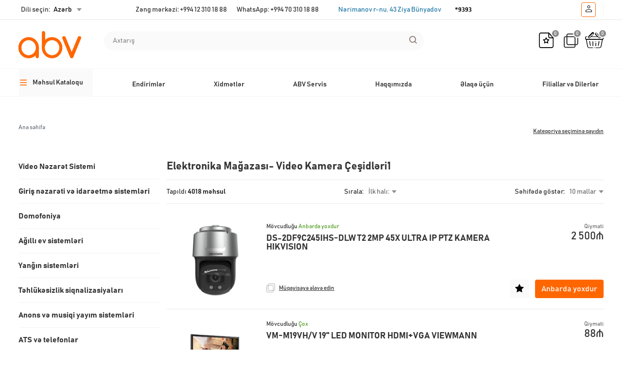

--- FILE ---
content_type: text/html; charset=UTF-8
request_url: https://abv.az/kabelnaya_produktsiya/
body_size: 36401
content:
<!DOCTYPE html>
  <html lang="az" class="swipebox-no-touch">
<head>
    <!-- Google Tag Manager -->
    <script>(function(w,d,s,l,i){w[l]=w[l]||[];w[l].push(

            {'gtm.start': new Date().getTime(),event:'gtm.js'}
        );var f=d.getElementsByTagName(s)[0],
            j=d.createElement(s),dl=l!='dataLayer'?'&l='+l:'';j.async=true;j.src=
            'https://www.googletagmanager.com/gtm.js?id='+i+dl;f.parentNode.insertBefore(j,f);
        })(window,document,'script','dataLayer','GTM-WB72WRQK');</script>
    <!-- End Google Tag Manager -->
    <meta charset="UTF-8">
    <meta name="csrf-token" content="f6b6058537793673425b1a96267d79d9">
    <meta name="viewport" content="width=device-width, initial-scale=1, maximum-scale=1, user-scalable=0">
    <meta http-equiv="X-UA-Compatible" content="ie=edge">
    <link rel="stylesheet" href="//code.jquery.com/ui/1.12.1/themes/base/jquery-ui.css">
      <title>Elektronika Mağazası- Video Kamera Çeşidləri1</title>
    <meta name="robots" content="follow, index, max-snippet:-1, max-video-preview:-1, max-image-preview:large">
    <meta name="googlebot" content="all, index, follow">
	<link rel="canonical" href="https://abv.az/kabelnaya_produktsiya/" />
    

  <script data-skip-moving="true" type="text/javascript" src="https://code.jquery.com/jquery-1.12.4.min.js"></script>
    <script src="https://cdnjs.cloudflare.com/ajax/libs/jquery.inputmask/3.3.4/dependencyLibs/inputmask.dependencyLib.min.js"></script>
    <script src="https://cdnjs.cloudflare.com/ajax/libs/jquery.inputmask/3.3.4/inputmask/inputmask.min.js"></script>
    <script src="https://code.jquery.com/ui/1.12.1/jquery-ui.js"></script>
    <!-- Google tag (gtag.js) -->
    <script async src="https://www.googletagmanager.com/gtag/js?id=G-HRFW4WMWLD"></script>
    <script>
        window.dataLayer = window.dataLayer || [];
        function gtag(){dataLayer.push(arguments);}
        gtag('js', new Date());

        gtag('config', 'G-HRFW4WMWLD');
    </script>

	<!-- Google tag (gtag.js) -->
	<script async src="https://www.googletagmanager.com/gtag/js?id=AW-10997848360"></script>
	<script>
  		window.dataLayer = window.dataLayer || [];
  		function gtag(){dataLayer.push(arguments);}
  		gtag('js', new Date());

  		gtag('config', 'AW-10997848360');
	</script>

	<!-- Event snippet for Nömrə click conversion page -->
	<script>
  		gtag('event', 'conversion', {'send_to': 'AW-10997848360/L_8ECJqjo_oYEKiyl_wo'});
	</script>

    <!--    --><meta http-equiv="Content-Type" content="text/html; charset=UTF-8" />
<meta name="description" content="Mağazamızda bir çox video kameraları mövcuddur. Təhlükəsizlik kameraları, videoqeydiyyat və digər məhsulları kəşf edin!" />
<link href="/bitrix/js/intranet/intranet-common.css?176492748466709" type="text/css"  rel="stylesheet" />
<link href="/bitrix/js/ui/design-tokens/dist/ui.design-tokens.css?176492748426358" type="text/css"  rel="stylesheet" />
<link href="/bitrix/js/ui/fonts/opensans/ui.font.opensans.css?17649274852555" type="text/css"  rel="stylesheet" />
<link href="/bitrix/js/main/popup/dist/main.popup.bundle.css?176492747931694" type="text/css"  rel="stylesheet" />
<link href="/local/templates/abv/components/bitrix/catalog.smart.filter/catalog/style.css?1764927636483" type="text/css"  rel="stylesheet" />
<link href="/local/templates/abv/html/libs/bootstrap/bootstrap-reboot.min.css?17649276364019" type="text/css"  data-template-style="true"  rel="stylesheet" />
<link href="/local/templates/abv/html/libs/bootstrap/bootstrap.min.css?1764927636140936" type="text/css"  data-template-style="true"  rel="stylesheet" />
<link href="/local/templates/abv/html/libs/slick/slick.css?17649276361852" type="text/css"  data-template-style="true"  rel="stylesheet" />
<link href="/local/templates/abv/html/libs/bootstrap-datepicker/bootstrap-datepicker.min.css?176492763615654" type="text/css"  data-template-style="true"  rel="stylesheet" />
<link href="/local/templates/abv/html/libs/formstyler/jquery.formstyler.css?17649276362175" type="text/css"  data-template-style="true"  rel="stylesheet" />
<link href="/local/templates/abv/html/font/stylesheet.css?1764927636309" type="text/css"  data-template-style="true"  rel="stylesheet" />
<link href="/local/templates/abv/html/font/abv-font/css/fontello.css?17649276364032" type="text/css"  data-template-style="true"  rel="stylesheet" />
<link href="/local/templates/abv/html/libs/mCustomScrollbar/jquery.mCustomScrollbar.min.css?176492763742839" type="text/css"  data-template-style="true"  rel="stylesheet" />
<link href="/local/templates/abv/html/libs/noUiSlider/nouislider.min.css?17649276363850" type="text/css"  data-template-style="true"  rel="stylesheet" />
<link href="/local/templates/abv/html/libs/swipebox/swipebox.min.css?17649276364314" type="text/css"  data-template-style="true"  rel="stylesheet" />
<link href="/local/templates/abv/html/css/main.min.css?1768052913179063" type="text/css"  data-template-style="true"  rel="stylesheet" />
<link href="/local/templates/abv/html/css/dartin_styles.css?17679065368316" type="text/css"  data-template-style="true"  rel="stylesheet" />
<link href="/local/templates/abv/html/css/tip-yellowsimple/tip-yellowsimple.css?17649276371617" type="text/css"  data-template-style="true"  rel="stylesheet" />
<link href="/local/templates/abv/all.css?176512855141065" type="text/css"  data-template-style="true"  rel="stylesheet" />
<link href="/local/templates/.default/components/bitrix/system.auth.form/auth/style.css?176492764160" type="text/css"  data-template-style="true"  rel="stylesheet" />
<link href="/local/templates/abv/template_styles.css?1764927632179" type="text/css"  data-template-style="true"  rel="stylesheet" />
<script>if(!window.BX)window.BX={};if(!window.BX.message)window.BX.message=function(mess){if(typeof mess==='object'){for(let i in mess) {BX.message[i]=mess[i];} return true;}};</script>
<script>(window.BX||top.BX).message({"JS_CORE_LOADING":"Loading...","JS_CORE_WINDOW_CLOSE":"Close","JS_CORE_WINDOW_EXPAND":"Expand","JS_CORE_WINDOW_NARROW":"Restore","JS_CORE_WINDOW_SAVE":"Save","JS_CORE_WINDOW_CANCEL":"Cancel","JS_CORE_H":"h","JS_CORE_M":"m","JS_CORE_S":"s","JS_CORE_NO_DATA":"- No data -","JSADM_AI_HIDE_EXTRA":"Hide extra items","JSADM_AI_ALL_NOTIF":"All notifications","JSADM_AUTH_REQ":"Authentication is required!","JS_CORE_WINDOW_AUTH":"Log In","JS_CORE_IMAGE_FULL":"Full size","JS_CORE_WINDOW_CONTINUE":"Continue"});</script>

<script src="/bitrix/js/main/core/core.js?1765105749511455"></script>

<script>BX.Runtime.registerExtension({"name":"main.core","namespace":"BX","loaded":true});</script>
<script>BX.setJSList(["\/bitrix\/js\/main\/core\/core_ajax.js","\/bitrix\/js\/main\/core\/core_promise.js","\/bitrix\/js\/main\/polyfill\/promise\/js\/promise.js","\/bitrix\/js\/main\/loadext\/loadext.js","\/bitrix\/js\/main\/loadext\/extension.js","\/bitrix\/js\/main\/polyfill\/promise\/js\/promise.js","\/bitrix\/js\/main\/polyfill\/find\/js\/find.js","\/bitrix\/js\/main\/polyfill\/includes\/js\/includes.js","\/bitrix\/js\/main\/polyfill\/matches\/js\/matches.js","\/bitrix\/js\/ui\/polyfill\/closest\/js\/closest.js","\/bitrix\/js\/main\/polyfill\/fill\/main.polyfill.fill.js","\/bitrix\/js\/main\/polyfill\/find\/js\/find.js","\/bitrix\/js\/main\/polyfill\/matches\/js\/matches.js","\/bitrix\/js\/main\/polyfill\/core\/dist\/polyfill.bundle.js","\/bitrix\/js\/main\/core\/core.js","\/bitrix\/js\/main\/polyfill\/intersectionobserver\/js\/intersectionobserver.js","\/bitrix\/js\/main\/lazyload\/dist\/lazyload.bundle.js","\/bitrix\/js\/main\/polyfill\/core\/dist\/polyfill.bundle.js","\/bitrix\/js\/main\/parambag\/dist\/parambag.bundle.js"]);
</script>
<script>BX.Runtime.registerExtension({"name":"pull.protobuf","namespace":"BX","loaded":true});</script>
<script>BX.Runtime.registerExtension({"name":"rest.client","namespace":"window","loaded":true});</script>
<script>(window.BX||top.BX).message({"pull_server_enabled":"Y","pull_config_timestamp":1752751452,"shared_worker_allowed":"Y","pull_guest_mode":"N","pull_guest_user_id":0,"pull_worker_mtime":1764927484});(window.BX||top.BX).message({"PULL_OLD_REVISION":"This page must be reloaded to ensure proper site functioning and to continue work."});</script>
<script>BX.Runtime.registerExtension({"name":"pull.client","namespace":"BX","loaded":true});</script>
<script>BX.Runtime.registerExtension({"name":"pull","namespace":"window","loaded":true});</script>
<script>BX.Runtime.registerExtension({"name":"fx","namespace":"window","loaded":true});</script>
<script>BX.Runtime.registerExtension({"name":"intranet.design-tokens.bitrix24","namespace":"window","loaded":true});</script>
<script>BX.Runtime.registerExtension({"name":"ui.design-tokens","namespace":"window","loaded":true});</script>
<script>BX.Runtime.registerExtension({"name":"ui.fonts.opensans","namespace":"window","loaded":true});</script>
<script>BX.Runtime.registerExtension({"name":"main.popup","namespace":"BX.Main","loaded":true});</script>
<script>BX.Runtime.registerExtension({"name":"popup","namespace":"window","loaded":true});</script>
<script>(window.BX||top.BX).message({"LANGUAGE_ID":"az","FORMAT_DATE":"DD.MM.YYYY","FORMAT_DATETIME":"DD.MM.YYYY HH:MI:SS","COOKIE_PREFIX":"BITRIX_SM","SERVER_TZ_OFFSET":"0","UTF_MODE":"Y","SITE_ID":"s1","SITE_DIR":"\/","USER_ID":"","SERVER_TIME":1768791479,"USER_TZ_OFFSET":0,"USER_TZ_AUTO":"Y","bitrix_sessid":"f6b6058537793673425b1a96267d79d9"});</script>


<script  src="/bitrix/cache/js/s1/abv/kernel_main/kernel_main_v1.js?1766127133303935"></script>
<script src="/bitrix/js/pull/protobuf/protobuf.js?1764927484274055"></script>
<script src="/bitrix/js/pull/protobuf/model.js?176492748470928"></script>
<script src="/bitrix/js/rest/client/rest.client.js?176492748417414"></script>
<script src="/bitrix/js/pull/client/pull.client.js?176492748483861"></script>
<script src="/bitrix/js/main/popup/dist/main.popup.bundle.js?1765105844119952"></script>
<script>BX.setJSList(["\/bitrix\/js\/main\/core\/core_fx.js","\/bitrix\/js\/main\/pageobject\/dist\/pageobject.bundle.js","\/bitrix\/js\/main\/core\/core_window.js","\/bitrix\/js\/main\/date\/main.date.js","\/bitrix\/js\/main\/core\/core_date.js","\/bitrix\/js\/main\/session.js","\/bitrix\/js\/main\/utils.js","\/bitrix\/js\/main\/dd.js","\/bitrix\/js\/main\/core\/core_uf.js","\/bitrix\/js\/main\/core\/core_dd.js","\/bitrix\/js\/main\/core\/core_tooltip.js","\/local\/templates\/abv\/components\/bitrix\/catalog.smart.filter\/catalog\/script.js","\/bitrix\/components\/bitrix\/search.title\/script.js","\/local\/components\/dartin\/reload.captcha\/templates\/.default\/script.js","\/local\/templates\/abv\/html\/libs\/noUiSlider\/nouislider.min.js","\/local\/templates\/abv\/html\/libs\/bootstrap\/bootstrap.bundle.min.js","\/local\/templates\/abv\/html\/libs\/slick\/slick.min.js","\/local\/templates\/abv\/html\/libs\/formstyler\/jquery.formstyler.min.js","\/local\/templates\/abv\/html\/libs\/elevatezoom\/jquery.elevatezoom.js","\/local\/templates\/abv\/html\/libs\/bootstrap-datepicker\/bootstrap-datepicker.min.js","\/local\/templates\/abv\/html\/libs\/bootstrap-datepicker\/bootstrap-datepicker.ru.min.js","\/local\/templates\/abv\/html\/libs\/mCustomScrollbar\/jquery.mCustomScrollbar.min.js","\/local\/templates\/abv\/html\/libs\/jquery.maskedinput.min.js","\/local\/templates\/abv\/html\/libs\/swipebox\/jquery.swipebox.min.js","\/local\/templates\/abv\/html\/libs\/jquery.cookie.js","\/local\/templates\/abv\/html\/libs\/match-height.js","\/local\/templates\/abv\/html\/js\/main.js","\/local\/templates\/abv\/html\/js\/dartin_scripts.js"]);</script>
<script>
					(function () {
						"use strict";

						var counter = function ()
						{
							var cookie = (function (name) {
								var parts = ("; " + document.cookie).split("; " + name + "=");
								if (parts.length == 2) {
									try {return JSON.parse(decodeURIComponent(parts.pop().split(";").shift()));}
									catch (e) {}
								}
							})("BITRIX_CONVERSION_CONTEXT_s1");

							if (cookie && cookie.EXPIRE >= BX.message("SERVER_TIME"))
								return;

							var request = new XMLHttpRequest();
							request.open("POST", "/bitrix/tools/conversion/ajax_counter.php", true);
							request.setRequestHeader("Content-type", "application/x-www-form-urlencoded");
							request.send(
								"SITE_ID="+encodeURIComponent("s1")+
								"&sessid="+encodeURIComponent(BX.bitrix_sessid())+
								"&HTTP_REFERER="+encodeURIComponent(document.referrer)
							);
						};

						if (window.frameRequestStart === true)
							BX.addCustomEvent("onFrameDataReceived", counter);
						else
							BX.ready(counter);
					})();
				</script>
<link rel="alternate" hreflang="ru" href="https://abv.az/ru/kabelnaya_produktsiya/" />




<script  src="/bitrix/cache/js/s1/abv/template_bcb5112afb5c716931f4e5915fdfe552/template_bcb5112afb5c716931f4e5915fdfe552_v1.js?1765311462402942"></script>
<script  src="/bitrix/cache/js/s1/abv/page_40ffbd1d3881b4b9b803ab43aa111d95/page_40ffbd1d3881b4b9b803ab43aa111d95_v1.js?176531146324361"></script>

    <script>
        window.SITE_DIR = '/';
    </script>
    <link rel="stylesheet" type="text/css" href="/local/templates/abv/build/app.css"/>
    <link rel="icon" href="/favicon.svg" type="image/svg+xml">
    <link rel="apple-touch-icon" href="/favicon.svg">
    <link rel="shortcut icon" href="/favicon.svg" type="image/svg+xml">
</head>
<body>
<!-- Google Tag Manager (noscript) -->
<noscript><iframe src="https://www.googletagmanager.com/ns.html?id=GTM-WB72WRQK"
                  height="0" width="0" style="display:none;visibility:hidden"></iframe></noscript>
<!-- End Google Tag Manager (noscript) -->
<!--<div id="app">-->

    <header>

        
        <div class="header-top">
            <div class="cont">
                <div class="lang-select lang-change-dropdown">
    <span class="label">Dili seçin:</span>
    <div class="dropdown">
        <a class="dropdown-link" href="#" role="button" data-toggle="dropdown" aria-haspopup="true" aria-expanded="false">
            Azərb            <div class="dropdown-menu">
                                    <a class="dropdown-item" href="/ru/kabelnaya_produktsiya/">Rus</a>
                            </div>
    </div>
</div>                <div class="center-part">
    <a href="tel:+994123101888" class="tel">Zəng mərkəzi: +994 12 310 18 88</a> 
<a href="tel:+994703101888" class="tel">WhatsApp: +994 70 310 18 88</a> 
<span class="address">
	<a href="https://www.google.com/maps/place/ABV+Araznet+MMC/@40.4155182,49.8562739,18.5z/data=!4m15!1m8!3m7!1s0x403087fc0444dd7b:0x33f7d14c57fe433d!2s43+Ziya+B%C3%BCnyadov,+Baku!3b1!8m2!3d40.4153153!4d49.8549758!16s%2Fg%2F11p0brqf8f!3m5!1s0x403087b760bf8975:0x664e0868c8d5822a!8m2!3d40.4156658!4d49.8569149!16s%2Fg%2F11sk85yd21?entry=ttu">Nərimanov r-nu, 43 Ziya Bünyadov</a>&nbsp; &nbsp; &nbsp; &nbsp; &nbsp; &nbsp; &nbsp;
	<b><a href="tel:*9393" style="color:#000;font-size: 10pt; font-family: &quot;Arial Black&quot;, Gadget;">*9393</a></b>
</span></div>                <div class="btns-wrap">
                                            <div class="no-authorized">
                            <a href="#" class="btn btn-light btn-profile mini-link" data-toggle="modal" data-target="#sign-in">
                                <i class="demo-icon icon-user"></i><span class="user-login"></span>
                            </a>
                            <div class="tooltip">
                                Giriş                            </div>
                        </div>
                                    </div>

            </div>
        </div>
        <div class="header-middle">
            <div class="cont">
                <a href="#" class="mobile-menu-btn js-mobile-menu">
                    <i class="demo-icon icon-group-5587"></i>
                </a>
                <div class="mobile-menu">
                    <div class="cont">
                            <form action="/catalog/search/index.php" id="title-search-mobile"
          class="mobile-search-form">
            <input id="title-search-input-mobile" type="text" name="q" value="" size="40" maxlength="50"
                   placeholder="Axtarış" autocomplete="off"/>
            <button class="search-btn icon-path-238"></button>
    </form>
<script type="application/javascript">
    BX.ready(function(){
        new JCTitleSearch({
            'AJAX_PAGE' : '/kabelnaya_produktsiya/',
            'CONTAINER_ID': 'title-search-mobile',
            'INPUT_ID': 'title-search-input-mobile',
            'MIN_QUERY_LEN': 2
        });
    });
</script>
                        <div class="mobile-menu-contain">
                            <div class="menu-first-level">
                                <div class="mobile-menu-list">
                                    <div class="catalog-link-wrap">
                                        <a href="#" class="nav-item nav-link js-mobile-catalog">
     Məhsul Kataloqu</a>

<!-- Второй уровень -->

<div class="second-level-contain">
    <a href="#" class="js-back-btn back-btn">
         Məhsul Kataloqu    </a>
    <ul class="second-level-list">
                        <li>
                    <a href="#" class="category-link js-category-link-mobile">
                        <img src="" alt="" class="ico">
                        Video Nəzarət Sistemi                    </a>
                                                <ul class="category-list">
                                <li>
                                    <a href="/video_n_zar_t_sistemi/" class="js-show-third-level">IP-видеосерверы</a>
                                                                    </li>
                            </ul>
                                                    <ul class="category-list">
                                <li>
                                    <a href="/video_n_zar_t_sistemi/videokameralar/" class="js-show-third-level">Videokameralar</a>
                                                                    </li>
                            </ul>
                                                    <ul class="category-list">
                                <li>
                                    <a href="/video_n_zar_t_sistemi/videoqeydiyyat_lar/" class="js-show-third-level">Videoqeydiyyatçılar</a>
                                                                    </li>
                            </ul>
                                                    <ul class="category-list">
                                <li>
                                    <a href="/video_n_zar_t_sistemi/video_kamera_aksesuarlar/" class="js-show-third-level">Video kamera aksesuarları</a>
                                                                    </li>
                            </ul>
                                                    <ul class="category-list">
                                <li>
                                    <a href="/video_n_zar_t_sistemi/" class="js-show-third-level">Боди камера</a>
                                                                    </li>
                            </ul>
                                                    <ul class="category-list">
                                <li>
                                    <a href="/video_n_zar_t_sistemi/adapterl_r/" class="js-show-third-level">Adapterlər</a>
                                                                    </li>
                            </ul>
                                                    <ul class="category-list">
                                <li>
                                    <a href="/video_n_zar_t_sistemi/klaviaturalar_v_pultlar/" class="js-show-third-level">Klaviaturalar və pultlar</a>
                                                                    </li>
                            </ul>
                                                    <ul class="category-list">
                                <li>
                                    <a href="/video_n_zar_t_sistemi/" class="js-show-third-level">Комплекты  Wi-fi видеонаблюдения											</a>
                                                                    </li>
                            </ul>
                                                    <ul class="category-list">
                                <li>
                                    <a href="/video_n_zar_t_sistemi/cctv_monitorlar_n_kron_teynl_r/" class="js-show-third-level">CCTV monitorları üçün kronşteynlər</a>
                                                                    </li>
                            </ul>
                                                    <ul class="category-list">
                                <li>
                                    <a href="/video_n_zar_t_sistemi/kran_teyn_v_b_rkidicil_r/" class="js-show-third-level">Kranşteyn və bərkidicilər</a>
                                                                    </li>
                            </ul>
                                                    <ul class="category-list">
                                <li>
                                    <a href="/video_n_zar_t_sistemi/videom_ahid_n_mikrofonlar/" class="js-show-third-level">Videomüşahidə üçün mikrofonlar</a>
                                                                    </li>
                            </ul>
                                                    <ul class="category-list">
                                <li>
                                    <a href="/video_n_zar_t_sistemi/hdd_yadda_qur_ular/" class="js-show-third-level">HDD yaddaş qurğuları</a>
                                                                    </li>
                            </ul>
                                                    <ul class="category-list">
                                <li>
                                    <a href="/video_n_zar_t_sistemi/" class="js-show-third-level">Мобильное решение </a>
                                                                    </li>
                            </ul>
                                                    <ul class="category-list">
                                <li>
                                    <a href="/video_n_zar_t_sistemi/obyektivl_r/" class="js-show-third-level">Obyektivlər</a>
                                                                    </li>
                            </ul>
                                                    <ul class="category-list">
                                <li>
                                    <a href="/video_n_zar_t_sistemi/" class="js-show-third-level">Приемопередатчики (Video Balun, BNC, DC)</a>
                                                                    </li>
                            </ul>
                                                    <ul class="category-list">
                                <li>
                                    <a href="/video_n_zar_t_sistemi/p_video_n_zar_t/" class="js-show-third-level">İP Video Nəzarət</a>
                                                                    </li>
                            </ul>
                                                    <ul class="category-list">
                                <li>
                                    <a href="/video_n_zar_t_sistemi/cctv_monitorlar/" class="js-show-third-level">CCTV monitorları</a>
                                                                    </li>
                            </ul>
                                                    <ul class="category-list">
                                <li>
                                    <a href="/video_n_zar_t_sistemi/" class="js-show-third-level">Хранилище</a>
                                                                    </li>
                            </ul>
                                                    <ul class="category-list">
                                <li>
                                    <a href="/video_n_zar_t_sistemi/analog_video_n_zar_t/" class="js-show-third-level">Analog Video Nəzarət</a>
                                                                    </li>
                            </ul>
                                                            </li>
                            <li>
                    <a href="#" class="category-link js-category-link-mobile">
                        <img src="" alt="" class="ico">
                        Giriş nəzarəti və idarəetmə sistemləri                    </a>
                                                <ul class="category-list">
                                <li>
                                    <a href="/giri_n_zar_ti_v_idar_etm_sisteml_ri/kilidl_r_v_q_f_llar/" class="js-show-third-level">Kilidlər və qıfıllar</a>
                                                                    </li>
                            </ul>
                                                    <ul class="category-list">
                                <li>
                                    <a href="/giri_n_zar_ti_v_idar_etm_sisteml_ri/dentifikatorlar/" class="js-show-third-level">İdentifikatorlar</a>
                                                                    </li>
                            </ul>
                                                    <ul class="category-list">
                                <li>
                                    <a href="/giri_n_zar_ti_v_idar_etm_sisteml_ri/c_x_d_ym_si/" class="js-show-third-level">Çıxış düyməsi</a>
                                                                    </li>
                            </ul>
                                                    <ul class="category-list">
                                <li>
                                    <a href="/giri_n_zar_ti_v_idar_etm_sisteml_ri/" class="js-show-third-level">BFT marketinq materiallari</a>
                                                                    </li>
                            </ul>
                                                    <ul class="category-list">
                                <li>
                                    <a href="/giri_n_zar_ti_v_idar_etm_sisteml_ri/" class="js-show-third-level">ID CARD</a>
                                                                    </li>
                            </ul>
                                                    <ul class="category-list">
                                <li>
                                    <a href="/giri_n_zar_ti_v_idar_etm_sisteml_ri/" class="js-show-third-level">UHF RFID антенна</a>
                                                                    </li>
                            </ul>
                                                    <ul class="category-list">
                                <li>
                                    <a href="/giri_n_zar_ti_v_idar_etm_sisteml_ri/avtomatla_d_rma/" class="js-show-third-level">Avtomatlaşdırma</a>
                                                                    </li>
                            </ul>
                                                    <ul class="category-list">
                                <li>
                                    <a href="/giri_n_zar_ti_v_idar_etm_sisteml_ri/yoxlama_avadanl_/" class="js-show-third-level">Yoxlama avadanlığı</a>
                                                                    </li>
                            </ul>
                                                    <ul class="category-list">
                                <li>
                                    <a href="/giri_n_zar_ti_v_idar_etm_sisteml_ri/" class="js-show-third-level">Запчасти для X-Ray сканеров</a>
                                                                    </li>
                            </ul>
                                                    <ul class="category-list">
                                <li>
                                    <a href="/giri_n_zar_ti_v_idar_etm_sisteml_ri/" class="js-show-third-level">Интеллектуальные замки</a>
                                                                    </li>
                            </ul>
                                                    <ul class="category-list">
                                <li>
                                    <a href="/giri_n_zar_ti_v_idar_etm_sisteml_ri/kilidl_r_n_kron_teynl_r/" class="js-show-third-level">Kilidlər üçün kronşteynlər</a>
                                                                    </li>
                            </ul>
                                                    <ul class="category-list">
                                <li>
                                    <a href="/giri_n_zar_ti_v_idar_etm_sisteml_ri/" class="js-show-third-level">Решение для парковок</a>
                                                                    </li>
                            </ul>
                                                    <ul class="category-list">
                                <li>
                                    <a href="/giri_n_zar_ti_v_idar_etm_sisteml_ri/giri_n_zar_t_v_idar_etm_sistemi/" class="js-show-third-level">Girişə nəzarət və idarəetmə sistemi</a>
                                                                    </li>
                            </ul>
                                                    <ul class="category-list">
                                <li>
                                    <a href="/giri_n_zar_ti_v_idar_etm_sisteml_ri/turniketl_r/" class="js-show-third-level">Turniketlər</a>
                                                                    </li>
                            </ul>
                                                            </li>
                            <li>
                    <a href="#" class="category-link js-category-link-mobile">
                        <img src="" alt="" class="ico">
                        Domofoniya                    </a>
                                                <ul class="category-list">
                                <li>
                                    <a href="/domofoniya/p_domofoniya/" class="js-show-third-level">İP Domofoniya</a>
                                                                    </li>
                            </ul>
                                                    <ul class="category-list">
                                <li>
                                    <a href="/domofoniya/analog_domofoniya/" class="js-show-third-level">Analog Domofoniya</a>
                                                                    </li>
                            </ul>
                                                            </li>
                            <li>
                    <a href="#" class="category-link js-category-link-mobile">
                        <img src="" alt="" class="ico">
                        Ağıllı ev sistemləri                    </a>
                                                <ul class="category-list">
                                <li>
                                    <a href="/a_ll_ev_sisteml_ri/" class="js-show-third-level">Ağıllı ev sistemləri</a>
                                                                    </li>
                            </ul>
                                                    <ul class="category-list">
                                <li>
                                    <a href="/" class="js-show-third-level">Умный дом</a>
                                                                    </li>
                            </ul>
                                                            </li>
                            <li>
                    <a href="#" class="category-link js-category-link-mobile">
                        <img src="" alt="" class="ico">
                        Yanğın sistemləri                    </a>
                                                <ul class="category-list">
                                <li>
                                    <a href="/yan_n_sisteml_ri/ekran_v_idar_etm_bloklar/" class="js-show-third-level">Ekran və idarəetmə blokları</a>
                                                                    </li>
                            </ul>
                                                    <ul class="category-list">
                                <li>
                                    <a href="/yan_n_sisteml_ri/detektorlar/" class="js-show-third-level">Detektorlar</a>
                                                                    </li>
                            </ul>
                                                    <ul class="category-list">
                                <li>
                                    <a href="/yan_n_sisteml_ri/yts_proqram/" class="js-show-third-level">YTS proqramı</a>
                                                                    </li>
                            </ul>
                                                            </li>
                            <li>
                    <a href="#" class="category-link js-category-link-mobile">
                        <img src="" alt="" class="ico">
                        Təhlükəsizlik siqnalizasiyaları                    </a>
                                                <ul class="category-list">
                                <li>
                                    <a href="/t_hl_k_sizlik_siqnalizasiyalar/hibrid_t_hl_k_sizlik_sisteml_ri/" class="js-show-third-level">Hibrid təhlükəsizlik sistemləri</a>
                                                                    </li>
                            </ul>
                                                    <ul class="category-list">
                                <li>
                                    <a href="/t_hl_k_sizlik_siqnalizasiyalar/simli_t_hl_k_sizlik_sisteml_ri/" class="js-show-third-level">Simli təhlükəsizlik sistemləri</a>
                                                                    </li>
                            </ul>
                                                    <ul class="category-list">
                                <li>
                                    <a href="/t_hl_k_sizlik_siqnalizasiyalar/simsiz_t_hl_k_sizlik_sisteml_ri/" class="js-show-third-level">Simsiz təhlükəsizlik sistemləri</a>
                                                                    </li>
                            </ul>
                                                            </li>
                            <li>
                    <a href="#" class="category-link js-category-link-mobile">
                        <img src="" alt="" class="ico">
                        Anons və musiqi yayım sistemləri                    </a>
                                                <ul class="category-list">
                                <li>
                                    <a href="/anons_v_musiqi_yay_m_sisteml_ri/kolonkalar/" class="js-show-third-level">Kolonkalar</a>
                                                                    </li>
                            </ul>
                                                    <ul class="category-list">
                                <li>
                                    <a href="/anons_v_musiqi_yay_m_sisteml_ri/mikrofonlar/" class="js-show-third-level">Mikrofonlar</a>
                                                                    </li>
                            </ul>
                                                    <ul class="category-list">
                                <li>
                                    <a href="/anons_v_musiqi_yay_m_sisteml_ri/mikserl_r/" class="js-show-third-level">Mikserlər</a>
                                                                    </li>
                            </ul>
                                                    <ul class="category-list">
                                <li>
                                    <a href="/anons_v_musiqi_yay_m_sisteml_ri/orta_soue_120_zonaya_q_d_r/" class="js-show-third-level">Orta SOUE (120 zonaya qədər)</a>
                                                                    </li>
                            </ul>
                                                    <ul class="category-list">
                                <li>
                                    <a href="/anons_v_musiqi_yay_m_sisteml_ri/s_s_g_cl_ndiricil_r/" class="js-show-third-level">Səs Gücləndiricilər</a>
                                                                    </li>
                            </ul>
                                                    <ul class="category-list">
                                <li>
                                    <a href="/anons_v_musiqi_yay_m_sisteml_ri/aksessuarlar/" class="js-show-third-level">Aksessuarlar</a>
                                                                    </li>
                            </ul>
                                                    <ul class="category-list">
                                <li>
                                    <a href="/anons_v_musiqi_yay_m_sisteml_ri/" class="js-show-third-level">Запчасти для систем оповещения</a>
                                                                    </li>
                            </ul>
                                                    <ul class="category-list">
                                <li>
                                    <a href="/anons_v_musiqi_yay_m_sisteml_ri/" class="js-show-third-level">Плееры</a>
                                                                    </li>
                            </ul>
                                                    <ul class="category-list">
                                <li>
                                    <a href="/anons_v_musiqi_yay_m_sisteml_ri/" class="js-show-third-level">Предусилители</a>
                                                                    </li>
                            </ul>
                                                    <ul class="category-list">
                                <li>
                                    <a href="/anons_v_musiqi_yay_m_sisteml_ri/audio_konferensiya_sisteml_ri/" class="js-show-third-level">Audio konferensiya sistemləri</a>
                                                                    </li>
                            </ul>
                                                            </li>
                            <li>
                    <a href="#" class="category-link js-category-link-mobile">
                        <img src="" alt="" class="ico">
                        ATS və telefonlar                    </a>
                                                <ul class="category-list">
                                <li>
                                    <a href="/ats_v_telefonlar/ip_telefonlar/" class="js-show-third-level">IP telefonlar</a>
                                                                    </li>
                            </ul>
                                                    <ul class="category-list">
                                <li>
                                    <a href="/ats_v_telefonlar/ats/" class="js-show-third-level">ATS</a>
                                                                    </li>
                            </ul>
                                                    <ul class="category-list">
                                <li>
                                    <a href="/ats_v_telefonlar/simsiz_telefonlar/" class="js-show-third-level">Simsiz telefonlar</a>
                                                                    </li>
                            </ul>
                                                    <ul class="category-list">
                                <li>
                                    <a href="/ats_v_telefonlar/kabelli_telefonlar/" class="js-show-third-level">Kabelli telefonlar</a>
                                                                    </li>
                            </ul>
                                                    <ul class="category-list">
                                <li>
                                    <a href="/ats_v_telefonlar/geni_l_ndirm_l_vh_l_ri_platalar/" class="js-show-third-level">Genişləndirmə lövhələri (platalar)</a>
                                                                    </li>
                            </ul>
                                                    <ul class="category-list">
                                <li>
                                    <a href="/ats_v_telefonlar/" class="js-show-third-level">Системные телефоны для АТС</a>
                                                                    </li>
                            </ul>
                                                    <ul class="category-list">
                                <li>
                                    <a href="/ats_v_telefonlar/" class="js-show-third-level">Факсы</a>
                                                                    </li>
                            </ul>
                                                            </li>
                            <li>
                    <a href="#" class="category-link js-category-link-mobile">
                        <img src="" alt="" class="ico">
                        Şəbəkə avadanlıqları                    </a>
                                                <ul class="category-list">
                                <li>
                                    <a href="/s_b_k_avadanl_qlar/s_b_k_kontrollerl_ri/" class="js-show-third-level">Şəbəkə kontrollerləri</a>
                                                                    </li>
                            </ul>
                                                    <ul class="category-list">
                                <li>
                                    <a href="/s_b_k_avadanl_qlar/optik_b_k_avadanl_qlar/" class="js-show-third-level">Optik şəbəkə avadanlıqları</a>
                                                                    </li>
                            </ul>
                                                    <ul class="category-list">
                                <li>
                                    <a href="/s_b_k_avadanl_qlar/kommutatorlar/" class="js-show-third-level">Kommutatorlar</a>
                                                                    </li>
                            </ul>
                                                    <ul class="category-list">
                                <li>
                                    <a href="/s_b_k_avadanl_qlar/simsiz_b_k_avadanl_qlar/" class="js-show-third-level">Simsiz şəbəkə avadanlıqları</a>
                                                                    </li>
                            </ul>
                                                    <ul class="category-list">
                                <li>
                                    <a href="/s_b_k_avadanl_qlar/routerl_r/" class="js-show-third-level">Routerlər</a>
                                                                    </li>
                            </ul>
                                                    <ul class="category-list">
                                <li>
                                    <a href="/s_b_k_avadanl_qlar/s_b_k_aksessuarlar/" class="js-show-third-level">Şəbəkə aksessuarları</a>
                                                                    </li>
                            </ul>
                                                            </li>
                            <li>
                    <a href="#" class="category-link js-category-link-mobile">
                        <img src="" alt="" class="ico">
                        Printer və aksesuarları                    </a>
                                                <ul class="category-list">
                                <li>
                                    <a href="/printer_v_aksesuarlar/aksesuarlar/" class="js-show-third-level">Aksesuarlar</a>
                                                                    </li>
                            </ul>
                                                    <ul class="category-list">
                                <li>
                                    <a href="/printer_v_aksesuarlar/printerl_r/" class="js-show-third-level">Printerlər</a>
                                                                    </li>
                            </ul>
                                                    <ul class="category-list">
                                <li>
                                    <a href="/printer_v_aksesuarlar/skanerl_r/" class="js-show-third-level">Skanerlər</a>
                                                                    </li>
                            </ul>
                                                    <ul class="category-list">
                                <li>
                                    <a href="/printer_v_aksesuarlar/q_bz_printerl_ri/" class="js-show-third-level">Qəbz printerləri</a>
                                                                    </li>
                            </ul>
                                                    <ul class="category-list">
                                <li>
                                    <a href="/printer_v_aksesuarlar/" class="js-show-third-level">Денежный ящик</a>
                                                                    </li>
                            </ul>
                                                    <ul class="category-list">
                                <li>
                                    <a href="/printer_v_aksesuarlar/ka_zlar/" class="js-show-third-level">Kağızlar</a>
                                                                    </li>
                            </ul>
                                                            </li>
                            <li>
                    <a href="#" class="category-link js-category-link-mobile">
                        <img src="" alt="" class="ico">
                        Enerji təminatı                    </a>
                                                <ul class="category-list">
                                <li>
                                    <a href="/enerji_t_minat/ups_n_snmp_kartlar/" class="js-show-third-level">UPS üçün SNMP kartlar</a>
                                                                    </li>
                            </ul>
                                                    <ul class="category-list">
                                <li>
                                    <a href="/enerji_t_minat/ups/" class="js-show-third-level">UPS</a>
                                                                    </li>
                            </ul>
                                                    <ul class="category-list">
                                <li>
                                    <a href="/enerji_t_minat/akkumulyatory/" class="js-show-third-level">Akkumulyatorlar</a>
                                                                    </li>
                            </ul>
                                                    <ul class="category-list">
                                <li>
                                    <a href="/enerji_t_minat/stabilizatorlar/" class="js-show-third-level">Stabilizatorlar</a>
                                                                    </li>
                            </ul>
                                                    <ul class="category-list">
                                <li>
                                    <a href="/enerji_t_minat/batareyalar/" class="js-show-third-level">Batareyalar</a>
                                                                    </li>
                            </ul>
                                                    <ul class="category-list">
                                <li>
                                    <a href="/enerji_t_minat/al_tl_r/" class="js-show-third-level">Alətlər</a>
                                                                    </li>
                            </ul>
                                                            </li>
                            <li>
                    <a href="#" class="category-link js-category-link-mobile">
                        <img src="" alt="" class="ico">
                        TV, audio və video                    </a>
                                                <ul class="category-list">
                                <li>
                                    <a href="/tv_audio_v_video/video_divar/" class="js-show-third-level">Video divar</a>
                                                                    </li>
                            </ul>
                                                    <ul class="category-list">
                                <li>
                                    <a href="/tv_audio_v_video/s_s_v_video_konfrans_n_avadanl_q/" class="js-show-third-level">Səs və video konfrans üçün avadanlıq</a>
                                                                    </li>
                            </ul>
                                                    <ul class="category-list">
                                <li>
                                    <a href="/tv_audio_v_video/tv_aksesuarlar/" class="js-show-third-level">TV aksesuarları</a>
                                                                    </li>
                            </ul>
                                                    <ul class="category-list">
                                <li>
                                    <a href="/tv_audio_v_video/proyektorlar_v_aksesuarlar/" class="js-show-third-level">Proyektorlar və aksesuarlar</a>
                                                                    </li>
                            </ul>
                                                    <ul class="category-list">
                                <li>
                                    <a href="/tv_audio_v_video/digital_signage/" class="js-show-third-level">Digital Signage</a>
                                                                    </li>
                            </ul>
                                                    <ul class="category-list">
                                <li>
                                    <a href="/tv_audio_v_video/" class="js-show-third-level">IPTV Box</a>
                                                                    </li>
                            </ul>
                                                    <ul class="category-list">
                                <li>
                                    <a href="/tv_audio_v_video/" class="js-show-third-level">Аудиотехника и аксессуары</a>
                                                                    </li>
                            </ul>
                                                    <ul class="category-list">
                                <li>
                                    <a href="/tv_audio_v_video/" class="js-show-third-level">LED</a>
                                                                    </li>
                            </ul>
                                                    <ul class="category-list">
                                <li>
                                    <a href="/tv_audio_v_video/" class="js-show-third-level">Игровые приставки и аксессуары</a>
                                                                    </li>
                            </ul>
                                                    <ul class="category-list">
                                <li>
                                    <a href="/tv_audio_v_video/nteraktiv_ekran/" class="js-show-third-level">İnteraktiv ekran</a>
                                                                    </li>
                            </ul>
                                                    <ul class="category-list">
                                <li>
                                    <a href="/tv_audio_v_video/qulaql_qlar/" class="js-show-third-level">Qulaqlıqlar</a>
                                                                    </li>
                            </ul>
                                                    <ul class="category-list">
                                <li>
                                    <a href="/tv_audio_v_video/proyektorlar/" class="js-show-third-level">Proyektorlar</a>
                                                                    </li>
                            </ul>
                                                    <ul class="category-list">
                                <li>
                                    <a href="/tv_audio_v_video/" class="js-show-third-level">Телевизоры</a>
                                                                    </li>
                            </ul>
                                                            </li>
                            <li>
                    <a href="#" class="category-link js-category-link-mobile">
                        <img src="" alt="" class="ico">
                        Şkaflar, panellər, rəflər, falş-pollar                    </a>
                                                <ul class="category-list">
                                <li>
                                    <a href="/skaflar_panell_r_r_fl_r_fal_pollar/pa_panel_v_aksesuarlar/" class="js-show-third-level">Paç-panel və aksesuarlar</a>
                                                                    </li>
                            </ul>
                                                    <ul class="category-list">
                                <li>
                                    <a href="/skaflar_panell_r_r_fl_r_fal_pollar/dolablar_n_aksessuarlar_v_scs/" class="js-show-third-level">Dolablar üçün aksessuarlar və SCS</a>
                                                                    </li>
                            </ul>
                                                    <ul class="category-list">
                                <li>
                                    <a href="/skaflar_panell_r_r_fl_r_fal_pollar/r_fl_r/" class="js-show-third-level">Rəflər</a>
                                                                    </li>
                            </ul>
                                                    <ul class="category-list">
                                <li>
                                    <a href="/skaflar_panell_r_r_fl_r_fal_pollar/telekommunikasiya_dolablar/" class="js-show-third-level">Telekommunikasiya dolabları</a>
                                                                    </li>
                            </ul>
                                                    <ul class="category-list">
                                <li>
                                    <a href="/skaflar_panell_r_r_fl_r_fal_pollar/fal_pol/" class="js-show-third-level">Falş-pol</a>
                                                                    </li>
                            </ul>
                                                    <ul class="category-list">
                                <li>
                                    <a href="/skaflar_panell_r_r_fl_r_fal_pollar/elektrik_panell_ri_v_dolablar/" class="js-show-third-level">Elektrik panelləri və dolablar</a>
                                                                    </li>
                            </ul>
                                                    <ul class="category-list">
                                <li>
                                    <a href="/skaflar_panell_r_r_fl_r_fal_pollar/cek/" class="js-show-third-level">Cek</a>
                                                                    </li>
                            </ul>
                                                            </li>
                            <li>
                    <a href="#" class="category-link js-category-link-mobile">
                        <img src="" alt="" class="ico">
                        220V Aksesuarlar                    </a>
                                                <ul class="category-list">
                                <li>
                                    <a href="/220v_aksesuarlar/elektrik_ng_ll_r/" class="js-show-third-level">Elektrik çəngəllər</a>
                                                                    </li>
                            </ul>
                                                    <ul class="category-list">
                                <li>
                                    <a href="/220v_aksesuarlar/elektrik_kabell_ri/" class="js-show-third-level">Elektrik kabelləri</a>
                                                                    </li>
                            </ul>
                                                    <ul class="category-list">
                                <li>
                                    <a href="/220v_aksesuarlar/s_b_k_ke_iricil_ri/" class="js-show-third-level">Şəbəkə keçiriciləri</a>
                                                                    </li>
                            </ul>
                                                    <ul class="category-list">
                                <li>
                                    <a href="/220v_aksesuarlar/uzatma_kabell_ri/" class="js-show-third-level">Uzatma kabelləri</a>
                                                                    </li>
                            </ul>
                                                            </li>
                            <li>
                    <a href="#" class="category-link js-category-link-mobile">
                        <img src="" alt="" class="ico">
                        Avtomobillər üçün                    </a>
                                                <ul class="category-list">
                                <li>
                                    <a href="/avtomobill_r_n/telefonlar_n_tutacaqlar/" class="js-show-third-level">Telefonlar üçün tutacaqlar</a>
                                                                    </li>
                            </ul>
                                                    <ul class="category-list">
                                <li>
                                    <a href="/avtomobill_r_n/avtomobil_arj_cihazlar/" class="js-show-third-level">Avtomobil şarj cihazları</a>
                                                                    </li>
                            </ul>
                                                            </li>
                            <li>
                    <a href="#" class="category-link js-category-link-mobile">
                        <img src="" alt="" class="ico">
                        Mobil telefonlar üçün                    </a>
                                                <ul class="category-list">
                                <li>
                                    <a href="/mobil_telefonlar_n/power_bank/" class="js-show-third-level">Power Bank</a>
                                                                    </li>
                            </ul>
                                                    <ul class="category-list">
                                <li>
                                    <a href="/mobil_telefonlar_n/telefonlar_n_usb/" class="js-show-third-level">Telefonlar üçün USB</a>
                                                                    </li>
                            </ul>
                                                    <ul class="category-list">
                                <li>
                                    <a href="/mobil_telefonlar_n/simsiz_arj_cihazlar/" class="js-show-third-level">Simsiz şarj cihazları</a>
                                                                    </li>
                            </ul>
                                                    <ul class="category-list">
                                <li>
                                    <a href="/mobil_telefonlar_n/telefon_arj_cihazlar/" class="js-show-third-level">Telefon şarj cihazları</a>
                                                                    </li>
                            </ul>
                                                    <ul class="category-list">
                                <li>
                                    <a href="/mobil_telefonlar_n/" class="js-show-third-level">Штативы и триподы</a>
                                                                    </li>
                            </ul>
                                                            </li>
                            <li>
                    <a href="#" class="category-link js-category-link-mobile">
                        <img src="" alt="" class="ico">
                        Kabel məhsulları                    </a>
                                                <ul class="category-list">
                                <li>
                                    <a href="/kabel_m_hsullar/kabel_l_vh_l_ri_v_aksesuarlar/" class="js-show-third-level">Kabel lövhələri və aksesuarları</a>
                                                                    </li>
                            </ul>
                                                    <ul class="category-list">
                                <li>
                                    <a href="/kabel_m_hsullar/" class="js-show-third-level">HDD-кабель</a>
                                                                    </li>
                            </ul>
                                                    <ul class="category-list">
                                <li>
                                    <a href="/kabel_m_hsullar/" class="js-show-third-level">KVM-устройства и кабели</a>
                                                                    </li>
                            </ul>
                                                    <ul class="category-list">
                                <li>
                                    <a href="/kabel_m_hsullar/lan_kabel/" class="js-show-third-level">LAN-kabel</a>
                                                                    </li>
                            </ul>
                                                    <ul class="category-list">
                                <li>
                                    <a href="/kabel_m_hsullar/usb/" class="js-show-third-level">USB</a>
                                                                    </li>
                            </ul>
                                                    <ul class="category-list">
                                <li>
                                    <a href="/kabel_m_hsullar/audiokabell_r/" class="js-show-third-level">Audiokabellər</a>
                                                                    </li>
                            </ul>
                                                    <ul class="category-list">
                                <li>
                                    <a href="/kabel_m_hsullar/videokabell_r/" class="js-show-third-level">Videokabellər</a>
                                                                    </li>
                            </ul>
                                                    <ul class="category-list">
                                <li>
                                    <a href="/kabel_m_hsullar/sata_kabell_ri/" class="js-show-third-level">SATA kabelləri</a>
                                                                    </li>
                            </ul>
                                                    <ul class="category-list">
                                <li>
                                    <a href="/kabel_m_hsullar/videom_ahid_n_kabell_r/" class="js-show-third-level">Videomüşahidə üçün kabellər</a>
                                                                    </li>
                            </ul>
                                                    <ul class="category-list">
                                <li>
                                    <a href="/kabel_m_hsullar/nstrumental_kabel/" class="js-show-third-level">İnstrumental kabel</a>
                                                                    </li>
                            </ul>
                                                    <ul class="category-list">
                                <li>
                                    <a href="/kabel_m_hsullar/tv_n_koaksial_kabel/" class="js-show-third-level">TV üçün koaksial kabel</a>
                                                                    </li>
                            </ul>
                                                    <ul class="category-list">
                                <li>
                                    <a href="/kabel_m_hsullar/siqnal_kabeli/" class="js-show-third-level">Siqnal kabeli</a>
                                                                    </li>
                            </ul>
                                                    <ul class="category-list">
                                <li>
                                    <a href="/kabel_m_hsullar/optik_kabel/" class="js-show-third-level">Optik kabel</a>
                                                                    </li>
                            </ul>
                                                    <ul class="category-list">
                                <li>
                                    <a href="/kabel_m_hsullar/pat_kordlar/" class="js-show-third-level">Patç-kordlar</a>
                                                                    </li>
                            </ul>
                                                    <ul class="category-list">
                                <li>
                                    <a href="/kabel_m_hsullar/yan_n_kabeli/" class="js-show-third-level">Yanğın kabeli</a>
                                                                    </li>
                            </ul>
                                                    <ul class="category-list">
                                <li>
                                    <a href="/kabel_m_hsullar/" class="js-show-third-level">Силовой кабель</a>
                                                                    </li>
                            </ul>
                                                    <ul class="category-list">
                                <li>
                                    <a href="/kabel_m_hsullar/telefon_naqili/" class="js-show-third-level">Telefon naqili</a>
                                                                    </li>
                            </ul>
                                                            </li>
                            <li>
                    <a href="#" class="category-link js-category-link-mobile">
                        <img src="" alt="" class="ico">
                        Kompüterlər və periferiyasi                    </a>
                                                <ul class="category-list">
                                <li>
                                    <a href="/komp_terl_r_v_periferiyasi/notbuklar_n_aksessuarlar/" class="js-show-third-level">Notbuklar üçün aksessuarlar</a>
                                                                    </li>
                            </ul>
                                                    <ul class="category-list">
                                <li>
                                    <a href="/komp_terl_r_v_periferiyasi/komp_ter_hiss_l_ri/" class="js-show-third-level">Kompüter hissələri</a>
                                                                    </li>
                            </ul>
                                                    <ul class="category-list">
                                <li>
                                    <a href="/komp_terl_r_v_periferiyasi/yadda_cihazlar/" class="js-show-third-level">Yaddaş cihazları</a>
                                                                    </li>
                            </ul>
                                                    <ul class="category-list">
                                <li>
                                    <a href="/komp_terl_r_v_periferiyasi/m_lumat_daxil_etm_cihazlar/" class="js-show-third-level">Məlumat daxil etmə cihazları</a>
                                                                    </li>
                            </ul>
                                                            </li>
                            <li>
                    <a href="#" class="category-link js-category-link-mobile">
                        <img src="" alt="" class="ico">
                        Proqram təminatı                    </a>
                                                <ul class="category-list">
                                <li>
                                    <a href="/proqram_t_minat/trassir/" class="js-show-third-level">Trassir</a>
                                                                    </li>
                            </ul>
                                                            </li>
                        </ul>
</div>
                                    </div>
                                            <div>
            <a class="nav-item nav-link " href="/sales/">Satış</a>
                    </div>
            <div>
            <a class="nav-item nav-link " href="/services/">Xidmətlər</a>
                    </div>
            <div>
            <a class="nav-item nav-link " href="/abv-servis/">ABV Servis</a>
                    </div>
            <div>
            <a class="nav-item nav-link " href="/about/">Bizim haqqımızda</a>
                    </div>
            <div>
            <a class="nav-item nav-link " href="/contacts/">Əlaqə</a>
                    </div>
            <div>
            <a class="nav-item nav-link " href="/dealers/">Dilerlər</a>
                    </div>
                                    </div>
                                <div class="contacts">
                                    <a href="#" class="feedback">Əlaqə</a>
<div class="tels">
 <a href="#" class="tel">+994 12 310 18 88</a> <a href="#" class="tel">+994 70 310 18 88</a>
</div>
<div class="address">
    Nərimanov r-nu, 43 Ziya Bünyadov
</div>
<br>                                </div>

                                <div class="lang-select lang-change-dropdown">
    <span class="label">Dili seçin:</span>
    <div class="dropdown">
        <a class="dropdown-link" href="#" role="button" data-toggle="dropdown" aria-haspopup="true" aria-expanded="false">
            Azərb            <div class="dropdown-menu">
                                    <a class="dropdown-item" href="/ru/kabelnaya_produktsiya/">Rus</a>
                            </div>
    </div>
</div>
                                <div class="btns-cont">
                                                                            <a href="#" class="btn btn-std" data-toggle="modal"
                                           data-target="#sign-in"> Daxil ol</a>
                                                                    </div>
                            </div>
                            <div class="menu-second-level"></div>
                            <div class="menu-third-level"></div>
                        </div>
                    </div>
                </div>
                <div class="logo-cont">
                    <!--<a href="--><!--/az/" class="logo">-->
<!--    <img height="50px" src="--><!--/html/img/logo.png" alt="">-->
<!--</a>-->
<!--<span class="descr">Nəzarət sistemləri               </span>-->


    <a href="/" class="logo"><img height="50px" class="header-logo" src="/local/templates/abv/html/img/logo.png"  alt="" /></a>

                </div>
                	<div class="header-search" id="title-search">
		<form action="/catalog/search/index.php">
			<div class="search-wrap">
				<input id="title-search-input" type="text" name="q" value="" size="40" maxlength="100" placeholder="Axtarış" autocomplete="off" />
				<button class="search-btn icon-path-238"></button>
			</div>
		</form>
	</div>
<script type="application/javascript">
    BX.ready(function(){
        new JCTitleSearch({
            'AJAX_PAGE' : '/kabelnaya_produktsiya/',
            'CONTAINER_ID': 'title-search',
            'INPUT_ID': 'title-search-input',
            'MIN_QUERY_LEN': 2
        });
    });
</script>
                <div class="mini-wrap" id="app">
				
									

                                        <!--<mini-top-favorite title=""
                                       url=""></mini-top-favorite>
                    <mini-top-compare title=""
                                      img_src="/html/img/icons/comparisons.png"
                                      url=""></mini-top-compare>
                    <mini-top-basket title=""
                                     img_src="/html/img/icons/basket.png"
                                     url=""></mini-top-basket>-->
                  <div class="mini-wishlist">
                    <a href="/favorites/" class="wishlist-link mini-link">
                      <i class="demo-icon icon-group-5584 whish-icon"></i>
                        <span class="whish-count">0</span>
                    </a>
                    <div class="tooltip">
                        Seçilmiş məhsullar                    </div>
                  </div>
                  <div class="mini-comparisons">
                    <a href="/catalog/compare/" class="comparisons-link mini-link
                                                black
                                          ">
                        <span class="comparisons-count ">0</span>
                    </a>
                    <div class="tooltip">
                        Müqayisə                    </div>
                  </div>
                  <div class="mini-basket">
                    <a href="/basket/" class="basket-link mini-link has-items">
                      <i class="demo-icon icon-shopping-basket basket-icon"></i>
                                              <span class="count">0</span>
                    </a>
                    <div class="tooltip">
                        Səbət                    </div>
                  </div>
                </div>
            </div>

        </div>
        <div class="header-bottom">
            <div class="cont">
                <nav class="navbar">
                    <div class="navbar-nav">
                        <div class="catalog-link-wrap">
                            <div class="nav-item nav-link js-toggle-catalog">
                                <i class="demo-icon icon-group-5587"></i>
                                 Məhsul Kataloqu                            </div>
                            <!--<ul class="catalog-list">
                <li>
                <a href="" class="category-link js-category-link">
                    <img src="" alt="" class="ico">
                                    </a>
                                    <div class="cat-list-cont">
                        <h4></h4>
                        <ul>
                                                            <li>
                                    <a href=""> ()</a>
                                </li>
                                                    </ul>
                    </div>
                            </li>
            </ul>-->
<div id="block_menu_header">
    <ul class="catalog-list">
                        <li class="catalog-list__row js-category-link hover_elem_0">
                    <a href="/video_n_zar_t_sistemi/" class="category-link">
                                                <!--                    <img src="--><!--" alt="" class="ico">-->
                        Video Nəzarət Sistemi                    </a>
                </li>
                            <li class="catalog-list__row js-category-link hover_elem_1">
                    <a href="/giri_n_zar_ti_v_idar_etm_sisteml_ri/" class="category-link">
                                                <!--                    <img src="--><!--" alt="" class="ico">-->
                        Giriş nəzarəti və idarəetmə sistemləri                    </a>
                </li>
                            <li class="catalog-list__row js-category-link hover_elem_2">
                    <a href="/domofoniya/" class="category-link">
                                                <!--                    <img src="--><!--" alt="" class="ico">-->
                        Domofoniya                    </a>
                </li>
                            <li class="catalog-list__row js-category-link hover_elem_3">
                    <a href="/" class="category-link">
                                                <!--                    <img src="--><!--" alt="" class="ico">-->
                        Ağıllı ev sistemləri                    </a>
                </li>
                            <li class="catalog-list__row js-category-link hover_elem_4">
                    <a href="/yan_n_sisteml_ri/" class="category-link">
                                                <!--                    <img src="--><!--" alt="" class="ico">-->
                        Yanğın sistemləri                    </a>
                </li>
                            <li class="catalog-list__row js-category-link hover_elem_5">
                    <a href="/t_hl_k_sizlik_siqnalizasiyalar/" class="category-link">
                                                <!--                    <img src="--><!--" alt="" class="ico">-->
                        Təhlükəsizlik siqnalizasiyaları                    </a>
                </li>
                            <li class="catalog-list__row js-category-link hover_elem_6">
                    <a href="/anons_v_musiqi_yay_m_sisteml_ri/" class="category-link">
                                                <!--                    <img src="--><!--" alt="" class="ico">-->
                        Anons və musiqi yayım sistemləri                    </a>
                </li>
                            <li class="catalog-list__row js-category-link hover_elem_7">
                    <a href="/ats_v_telefonlar/" class="category-link">
                                                <!--                    <img src="--><!--" alt="" class="ico">-->
                        ATS və telefonlar                    </a>
                </li>
                            <li class="catalog-list__row js-category-link hover_elem_8">
                    <a href="/s_b_k_avadanl_qlar/" class="category-link">
                                                <!--                    <img src="--><!--" alt="" class="ico">-->
                        Şəbəkə avadanlıqları                    </a>
                </li>
                            <li class="catalog-list__row js-category-link hover_elem_9">
                    <a href="/printer_v_aksesuarlar/" class="category-link">
                                                <!--                    <img src="--><!--" alt="" class="ico">-->
                        Printer və aksesuarları                    </a>
                </li>
                            <li class="catalog-list__row js-category-link hover_elem_10">
                    <a href="/enerji_t_minat/" class="category-link">
                                                <!--                    <img src="--><!--" alt="" class="ico">-->
                        Enerji təminatı                    </a>
                </li>
                            <li class="catalog-list__row js-category-link hover_elem_11">
                    <a href="/tv_audio_v_video/" class="category-link">
                                                <!--                    <img src="--><!--" alt="" class="ico">-->
                        TV, audio və video                    </a>
                </li>
                            <li class="catalog-list__row js-category-link hover_elem_12">
                    <a href="/skaflar_panell_r_r_fl_r_fal_pollar/" class="category-link">
                                                <!--                    <img src="--><!--" alt="" class="ico">-->
                        Şkaflar, panellər, rəflər, falş-pollar                    </a>
                </li>
                            <li class="catalog-list__row js-category-link hover_elem_13">
                    <a href="/220v_aksesuarlar/" class="category-link">
                                                <!--                    <img src="--><!--" alt="" class="ico">-->
                        220V Aksesuarlar                    </a>
                </li>
                            <li class="catalog-list__row js-category-link hover_elem_14">
                    <a href="/avtomobill_r_n/" class="category-link">
                                                <!--                    <img src="--><!--" alt="" class="ico">-->
                        Avtomobillər üçün                    </a>
                </li>
                            <li class="catalog-list__row js-category-link hover_elem_15">
                    <a href="/mobil_telefonlar_n/" class="category-link">
                                                <!--                    <img src="--><!--" alt="" class="ico">-->
                        Mobil telefonlar üçün                    </a>
                </li>
                            <li class="catalog-list__row js-category-link hover_elem_16">
                    <a href="/kabel_m_hsullar/" class="category-link">
                                                <!--                    <img src="--><!--" alt="" class="ico">-->
                        Kabel məhsulları                    </a>
                </li>
                            <li class="catalog-list__row js-category-link hover_elem_17">
                    <a href="/komp_terl_r_v_periferiyasi/" class="category-link">
                                                <!--                    <img src="--><!--" alt="" class="ico">-->
                        Kompüterlər və periferiyasi                    </a>
                </li>
                        </ul>
    <div class="catalog-list__block catalog-list__row">
                                    <ul class=" category-list hover_elem_0">
                                            <li class="js-category-link-level hover_level_3911">
                            <a href="/video_n_zar_t_sistemi/videokameralar/">Videokameralar</a>
                                                    </li>
                                            <li class="js-category-link-level hover_level_3912">
                            <a href="/video_n_zar_t_sistemi/videoqeydiyyat_lar/">Videoqeydiyyatçılar</a>
                                                    </li>
                                            <li class="js-category-link-level hover_level_3908">
                            <a href="/video_n_zar_t_sistemi/video_kamera_aksesuarlar/">Video kamera aksesuarları</a>
                                                    </li>
                                            <li class="js-category-link-level hover_level_3910">
                            <a href="/video_n_zar_t_sistemi/adapterl_r/">Adapterlər</a>
                                                    </li>
                                            <li class="js-category-link-level hover_level_6377">
                            <a href="/video_n_zar_t_sistemi/klaviaturalar_v_pultlar/">Klaviaturalar və pultlar</a>
                                                    </li>
                                            <li class="js-category-link-level hover_level_6140">
                            <a href="/video_n_zar_t_sistemi/cctv_monitorlar_n_kron_teynl_r/">CCTV monitorları üçün kronşteynlər</a>
                                                    </li>
                                            <li class="js-category-link-level hover_level_3914">
                            <a href="/video_n_zar_t_sistemi/kran_teyn_v_b_rkidicil_r/">Kranşteyn və bərkidicilər</a>
                                                    </li>
                                            <li class="js-category-link-level hover_level_6378">
                            <a href="/video_n_zar_t_sistemi/videom_ahid_n_mikrofonlar/">Videomüşahidə üçün mikrofonlar</a>
                                                    </li>
                                            <li class="js-category-link-level hover_level_3916">
                            <a href="/video_n_zar_t_sistemi/hdd_yadda_qur_ular/">HDD yaddaş qurğuları</a>
                                                    </li>
                                            <li class="js-category-link-level hover_level_3917">
                            <a href="/video_n_zar_t_sistemi/obyektivl_r/">Obyektivlər</a>
                                                    </li>
                                            <li class="js-category-link-level hover_level_6410">
                            <a href="/video_n_zar_t_sistemi/p_video_n_zar_t/">İP Video Nəzarət</a>
                                                                                                                </li>
                                            <li class="js-category-link-level hover_level_6142">
                            <a href="/video_n_zar_t_sistemi/cctv_monitorlar/">CCTV monitorları</a>
                                                    </li>
                                            <li class="js-category-link-level hover_level_6423">
                            <a href="/video_n_zar_t_sistemi/analog_video_n_zar_t/">Analog Video Nəzarət</a>
                                                                                                                </li>
                                    </ul>
                            <ul class=" category-list hover_elem_1">
                                            <li class="js-category-link-level hover_level_4088">
                            <a href="/giri_n_zar_ti_v_idar_etm_sisteml_ri/kilidl_r_v_q_f_llar/">Kilidlər və qıfıllar</a>
                                                    </li>
                                            <li class="js-category-link-level hover_level_4091">
                            <a href="/giri_n_zar_ti_v_idar_etm_sisteml_ri/dentifikatorlar/">İdentifikatorlar</a>
                                                    </li>
                                            <li class="js-category-link-level hover_level_4093">
                            <a href="/giri_n_zar_ti_v_idar_etm_sisteml_ri/c_x_d_ym_si/">Çıxış düyməsi</a>
                                                    </li>
                                            <li class="js-category-link-level hover_level_6319">
                            <a href="/giri_n_zar_ti_v_idar_etm_sisteml_ri/avtomatla_d_rma/">Avtomatlaşdırma</a>
                                                                                                                </li>
                                            <li class="js-category-link-level hover_level_6327">
                            <a href="/giri_n_zar_ti_v_idar_etm_sisteml_ri/yoxlama_avadanl_/">Yoxlama avadanlığı</a>
                                                                                                                </li>
                                            <li class="js-category-link-level hover_level_6332">
                            <a href="/giri_n_zar_ti_v_idar_etm_sisteml_ri/kilidl_r_n_kron_teynl_r/">Kilidlər üçün kronşteynlər</a>
                                                    </li>
                                            <li class="js-category-link-level hover_level_6333">
                            <a href="/giri_n_zar_ti_v_idar_etm_sisteml_ri/giri_n_zar_t_v_idar_etm_sistemi/">Girişə nəzarət və idarəetmə sistemi</a>
                                                                                                                </li>
                                            <li class="js-category-link-level hover_level_6346">
                            <a href="/giri_n_zar_ti_v_idar_etm_sisteml_ri/turniketl_r/">Turniketlər</a>
                                                                                                                </li>
                                    </ul>
                            <ul class=" category-list hover_elem_2">
                                            <li class="js-category-link-level hover_level_6155">
                            <a href="/domofoniya/p_domofoniya/">İP Domofoniya</a>
                                                                                                                </li>
                                            <li class="js-category-link-level hover_level_6160">
                            <a href="/domofoniya/analog_domofoniya/">Analog Domofoniya</a>
                                                                                                                </li>
                                    </ul>
                            <ul class=" category-list hover_elem_3">
                                            <li class="js-category-link-level hover_level_6130">
                            <a href="/a_ll_ev_sisteml_ri/">Ağıllı ev sistemləri</a>
                                                    </li>
                                            <li class="js-category-link-level hover_level_6131">
                            <a href="/">Умный дом</a>
                                                    </li>
                                    </ul>
                            <ul class=" category-list hover_elem_4">
                                            <li class="js-category-link-level hover_level_4047">
                            <a href="/yan_n_sisteml_ri/detektorlar/">Detektorlar</a>
                                                    </li>
                                    </ul>
                            <ul class=" category-list hover_elem_5">
                                            <li class="js-category-link-level hover_level_4036">
                            <a href="/t_hl_k_sizlik_siqnalizasiyalar/hibrid_t_hl_k_sizlik_sisteml_ri/">Hibrid təhlükəsizlik sistemləri</a>
                                                                                                                </li>
                                            <li class="js-category-link-level hover_level_4043">
                            <a href="/t_hl_k_sizlik_siqnalizasiyalar/simli_t_hl_k_sizlik_sisteml_ri/">Simli təhlükəsizlik sistemləri</a>
                                                                                                                </li>
                                            <li class="js-category-link-level hover_level_4720">
                            <a href="/t_hl_k_sizlik_siqnalizasiyalar/simsiz_t_hl_k_sizlik_sisteml_ri/">Simsiz təhlükəsizlik sistemləri</a>
                                                                                                                </li>
                                    </ul>
                            <ul class=" category-list hover_elem_6">
                                            <li class="js-category-link-level hover_level_4108">
                            <a href="/anons_v_musiqi_yay_m_sisteml_ri/kolonkalar/">Kolonkalar</a>
                                                    </li>
                                            <li class="js-category-link-level hover_level_4109">
                            <a href="/anons_v_musiqi_yay_m_sisteml_ri/mikrofonlar/">Mikrofonlar</a>
                                                    </li>
                                            <li class="js-category-link-level hover_level_4113">
                            <a href="/anons_v_musiqi_yay_m_sisteml_ri/s_s_g_cl_ndiricil_r/">Səs Gücləndiricilər</a>
                                                    </li>
                                            <li class="js-category-link-level hover_level_6392">
                            <a href="/anons_v_musiqi_yay_m_sisteml_ri/aksessuarlar/">Aksessuarlar</a>
                                                    </li>
                                            <li class="js-category-link-level hover_level_4821">
                            <a href="/anons_v_musiqi_yay_m_sisteml_ri/audio_konferensiya_sisteml_ri/">Audio konferensiya sistemləri</a>
                                                    </li>
                                    </ul>
                            <ul class=" category-list hover_elem_7">
                                            <li class="js-category-link-level hover_level_3889">
                            <a href="/ats_v_telefonlar/ip_telefonlar/">IP telefonlar</a>
                                                    </li>
                                            <li class="js-category-link-level hover_level_3890">
                            <a href="/ats_v_telefonlar/ats/">ATS</a>
                                                    </li>
                                            <li class="js-category-link-level hover_level_3891">
                            <a href="/ats_v_telefonlar/simsiz_telefonlar/">Simsiz telefonlar</a>
                                                    </li>
                                            <li class="js-category-link-level hover_level_3892">
                            <a href="/ats_v_telefonlar/kabelli_telefonlar/">Kabelli telefonlar</a>
                                                    </li>
                                            <li class="js-category-link-level hover_level_3893">
                            <a href="/ats_v_telefonlar/geni_l_ndirm_l_vh_l_ri_platalar/">Genişləndirmə lövhələri (platalar)</a>
                                                    </li>
                                    </ul>
                            <ul class=" category-list hover_elem_8">
                                            <li class="js-category-link-level hover_level_6453">
                            <a href="/s_b_k_avadanl_qlar/s_b_k_kontrollerl_ri/">Şəbəkə kontrollerləri</a>
                                                                                                                </li>
                                            <li class="js-category-link-level hover_level_6455">
                            <a href="/s_b_k_avadanl_qlar/optik_b_k_avadanl_qlar/">Optik şəbəkə avadanlıqları</a>
                                                                                                                </li>
                                            <li class="js-category-link-level hover_level_6442">
                            <a href="/s_b_k_avadanl_qlar/kommutatorlar/">Kommutatorlar</a>
                                                                                                                </li>
                                            <li class="js-category-link-level hover_level_6434">
                            <a href="/s_b_k_avadanl_qlar/simsiz_b_k_avadanl_qlar/">Simsiz şəbəkə avadanlıqları</a>
                                                                                                                </li>
                                            <li class="js-category-link-level hover_level_6437">
                            <a href="/s_b_k_avadanl_qlar/routerl_r/">Routerlər</a>
                                                                                                                </li>
                                            <li class="js-category-link-level hover_level_6440">
                            <a href="/s_b_k_avadanl_qlar/s_b_k_aksessuarlar/">Şəbəkə aksessuarları</a>
                                                                                                                </li>
                                    </ul>
                            <ul class=" category-list hover_elem_9">
                                            <li class="js-category-link-level hover_level_4049">
                            <a href="/printer_v_aksesuarlar/aksesuarlar/">Aksesuarlar</a>
                                                                                                                </li>
                                            <li class="js-category-link-level hover_level_4053">
                            <a href="/printer_v_aksesuarlar/printerl_r/">Printerlər</a>
                                                    </li>
                                            <li class="js-category-link-level hover_level_4054">
                            <a href="/printer_v_aksesuarlar/skanerl_r/">Skanerlər</a>
                                                    </li>
                                            <li class="js-category-link-level hover_level_4055">
                            <a href="/printer_v_aksesuarlar/q_bz_printerl_ri/">Qəbz printerləri</a>
                                                    </li>
                                            <li class="js-category-link-level hover_level_4724">
                            <a href="/printer_v_aksesuarlar/ka_zlar/">Kağızlar</a>
                                                                                                                </li>
                                    </ul>
                            <ul class=" category-list hover_elem_10">
                                            <li class="js-category-link-level hover_level_3937">
                            <a href="/enerji_t_minat/ups_n_snmp_kartlar/">UPS üçün SNMP kartlar</a>
                                                    </li>
                                            <li class="js-category-link-level hover_level_3938">
                            <a href="/enerji_t_minat/ups/">UPS</a>
                                                    </li>
                                            <li class="js-category-link-level hover_level_3939">
                            <a href="/enerji_t_minat/akkumulyatory/">Akkumulyatorlar</a>
                                                    </li>
                                            <li class="js-category-link-level hover_level_4598">
                            <a href="/enerji_t_minat/batareyalar/">Batareyalar</a>
                                                    </li>
                                            <li class="js-category-link-level hover_level_6165">
                            <a href="/enerji_t_minat/al_tl_r/">Alətlər</a>
                                                                                                                </li>
                                    </ul>
                            <ul class=" category-list hover_elem_11">
                                            <li class="js-category-link-level hover_level_4115">
                            <a href="/tv_audio_v_video/video_divar/">Video divar</a>
                                                                                                                </li>
                                            <li class="js-category-link-level hover_level_4126">
                            <a href="/tv_audio_v_video/s_s_v_video_konfrans_n_avadanl_q/">Səs və video konfrans üçün avadanlıq</a>
                                                                                                                </li>
                                            <li class="js-category-link-level hover_level_4131">
                            <a href="/tv_audio_v_video/tv_aksesuarlar/">TV aksesuarları</a>
                                                    </li>
                                            <li class="js-category-link-level hover_level_4133">
                            <a href="/tv_audio_v_video/proyektorlar_v_aksesuarlar/">Proyektorlar və aksesuarlar</a>
                                                    </li>
                                            <li class="js-category-link-level hover_level_6355">
                            <a href="/tv_audio_v_video/digital_signage/">Digital Signage</a>
                                                                                                                </li>
                                            <li class="js-category-link-level hover_level_6359">
                            <a href="/tv_audio_v_video/nteraktiv_ekran/">İnteraktiv ekran</a>
                                                                                                                </li>
                                            <li class="js-category-link-level hover_level_6365">
                            <a href="/tv_audio_v_video/qulaql_qlar/">Qulaqlıqlar</a>
                                                    </li>
                                            <li class="js-category-link-level hover_level_6366">
                            <a href="/tv_audio_v_video/proyektorlar/">Proyektorlar</a>
                                                    </li>
                                    </ul>
                            <ul class=" category-list hover_elem_12">
                                            <li class="js-category-link-level hover_level_4136">
                            <a href="/skaflar_panell_r_r_fl_r_fal_pollar/pa_panel_v_aksesuarlar/">Paç-panel və aksesuarlar</a>
                                                                                                                </li>
                                            <li class="js-category-link-level hover_level_4144">
                            <a href="/skaflar_panell_r_r_fl_r_fal_pollar/dolablar_n_aksessuarlar_v_scs/">Dolablar üçün aksessuarlar və SCS</a>
                                                    </li>
                                            <li class="js-category-link-level hover_level_4145">
                            <a href="/skaflar_panell_r_r_fl_r_fal_pollar/r_fl_r/">Rəflər</a>
                                                    </li>
                                            <li class="js-category-link-level hover_level_4146">
                            <a href="/skaflar_panell_r_r_fl_r_fal_pollar/telekommunikasiya_dolablar/">Telekommunikasiya dolabları</a>
                                                    </li>
                                            <li class="js-category-link-level hover_level_4147">
                            <a href="/skaflar_panell_r_r_fl_r_fal_pollar/fal_pol/">Falş-pol</a>
                                                    </li>
                                            <li class="js-category-link-level hover_level_4148">
                            <a href="/skaflar_panell_r_r_fl_r_fal_pollar/elektrik_panell_ri_v_dolablar/">Elektrik panelləri və dolablar</a>
                                                    </li>
                                            <li class="js-category-link-level hover_level_6369">
                            <a href="/skaflar_panell_r_r_fl_r_fal_pollar/cek/">Cek</a>
                                                    </li>
                                    </ul>
                            <ul class=" category-list hover_elem_13">
                                            <li class="js-category-link-level hover_level_3885">
                            <a href="/220v_aksesuarlar/elektrik_kabell_ri/">Elektrik kabelləri</a>
                                                    </li>
                                            <li class="js-category-link-level hover_level_3886">
                            <a href="/220v_aksesuarlar/s_b_k_ke_iricil_ri/">Şəbəkə keçiriciləri</a>
                                                    </li>
                                            <li class="js-category-link-level hover_level_3887">
                            <a href="/220v_aksesuarlar/uzatma_kabell_ri/">Uzatma kabelləri</a>
                                                    </li>
                                    </ul>
                            <ul class=" category-list hover_elem_14">
                                            <li class="js-category-link-level hover_level_6147">
                            <a href="/avtomobill_r_n/telefonlar_n_tutacaqlar/">Telefonlar üçün tutacaqlar</a>
                                                    </li>
                                            <li class="js-category-link-level hover_level_6148">
                            <a href="/avtomobill_r_n/avtomobil_arj_cihazlar/">Avtomobil şarj cihazları</a>
                                                    </li>
                                    </ul>
                            <ul class=" category-list hover_elem_15">
                                            <li class="js-category-link-level hover_level_6150">
                            <a href="/mobil_telefonlar_n/power_bank/">Power Bank</a>
                                                    </li>
                                            <li class="js-category-link-level hover_level_6151">
                            <a href="/mobil_telefonlar_n/telefonlar_n_usb/">Telefonlar üçün USB</a>
                                                    </li>
                                            <li class="js-category-link-level hover_level_6152">
                            <a href="/mobil_telefonlar_n/simsiz_arj_cihazlar/">Simsiz şarj cihazları</a>
                                                    </li>
                                            <li class="js-category-link-level hover_level_6153">
                            <a href="/mobil_telefonlar_n/telefon_arj_cihazlar/">Telefon şarj cihazları</a>
                                                    </li>
                                    </ul>
                            <ul class=" category-list hover_elem_16">
                                            <li class="js-category-link-level hover_level_6168">
                            <a href="/kabel_m_hsullar/kabel_l_vh_l_ri_v_aksesuarlar/">Kabel lövhələri və aksesuarları</a>
                                                                                                                </li>
                                            <li class="js-category-link-level hover_level_6174">
                            <a href="/kabel_m_hsullar/lan_kabel/">LAN-kabel</a>
                                                    </li>
                                            <li class="js-category-link-level hover_level_6175">
                            <a href="/kabel_m_hsullar/usb/">USB</a>
                                                                                                                </li>
                                            <li class="js-category-link-level hover_level_6180">
                            <a href="/kabel_m_hsullar/audiokabell_r/">Audiokabellər</a>
                                                                                                                </li>
                                            <li class="js-category-link-level hover_level_6187">
                            <a href="/kabel_m_hsullar/videokabell_r/">Videokabellər</a>
                                                                                                                </li>
                                            <li class="js-category-link-level hover_level_6196">
                            <a href="/kabel_m_hsullar/sata_kabell_ri/">SATA kabelləri</a>
                                                    </li>
                                            <li class="js-category-link-level hover_level_6197">
                            <a href="/kabel_m_hsullar/videom_ahid_n_kabell_r/">Videomüşahidə üçün kabellər</a>
                                                                                                                </li>
                                            <li class="js-category-link-level hover_level_6199">
                            <a href="/kabel_m_hsullar/nstrumental_kabel/">İnstrumental kabel</a>
                                                    </li>
                                            <li class="js-category-link-level hover_level_6200">
                            <a href="/kabel_m_hsullar/tv_n_koaksial_kabel/">TV üçün koaksial kabel</a>
                                                    </li>
                                            <li class="js-category-link-level hover_level_6201">
                            <a href="/kabel_m_hsullar/siqnal_kabeli/">Siqnal kabeli</a>
                                                    </li>
                                            <li class="js-category-link-level hover_level_6202">
                            <a href="/kabel_m_hsullar/optik_kabel/">Optik kabel</a>
                                                    </li>
                                            <li class="js-category-link-level hover_level_6203">
                            <a href="/kabel_m_hsullar/pat_kordlar/">Patç-kordlar</a>
                                                                                                                </li>
                                            <li class="js-category-link-level hover_level_6206">
                            <a href="/kabel_m_hsullar/yan_n_kabeli/">Yanğın kabeli</a>
                                                    </li>
                                            <li class="js-category-link-level hover_level_6208">
                            <a href="/kabel_m_hsullar/telefon_naqili/">Telefon naqili</a>
                                                    </li>
                                    </ul>
                            <ul class=" category-list hover_elem_17">
                                            <li class="js-category-link-level hover_level_6210">
                            <a href="/komp_terl_r_v_periferiyasi/notbuklar_n_aksessuarlar/">Notbuklar üçün aksessuarlar</a>
                                                                                                                </li>
                                            <li class="js-category-link-level hover_level_6215">
                            <a href="/komp_terl_r_v_periferiyasi/komp_ter_hiss_l_ri/">Kompüter hissələri</a>
                                                                                                                </li>
                                            <li class="js-category-link-level hover_level_6235">
                            <a href="/komp_terl_r_v_periferiyasi/yadda_cihazlar/">Yaddaş cihazları</a>
                                                                                                                </li>
                                            <li class="js-category-link-level hover_level_6253">
                            <a href="/komp_terl_r_v_periferiyasi/m_lumat_daxil_etm_cihazlar/">Məlumat daxil etmə cihazları</a>
                                                                                                                </li>
                                    </ul>
                        </div>
    <div class="cat-list-cont">
                    <ul class="third-level__list hover_level_6410">
                <li>
                    <div class="third-level__title-container">
                        <span class="third-level__title">İP Video Nəzarət</span>
                    </div>
                </li>
                                    <li class="third-level__item">
                        <a href="/video_n_zar_t_sistemi/p_video_n_zar_t/p_video_qeydiyyat_lar_nvr/">İP Video Qeydiyyatçılar (NVR) (19)</a>
                                            </li>
                                    <li class="third-level__item">
                        <a href="/video_n_zar_t_sistemi/p_video_n_zar_t/p_videokameralar/">İP videokameralar (644)</a>
                                            </li>
                            </ul>
                    <ul class="third-level__list hover_level_6423">
                <li>
                    <div class="third-level__title-container">
                        <span class="third-level__title">Analog Video Nəzarət</span>
                    </div>
                </li>
                                    <li class="third-level__item">
                        <a href="/video_n_zar_t_sistemi/analog_video_n_zar_t/analog_video_qeydiyyat_lar_dvr/">Analog Video Qeydiyyatçılar (DVR) (26)</a>
                                            </li>
                                    <li class="third-level__item">
                        <a href="/video_n_zar_t_sistemi/analog_video_n_zar_t/analog_kameralar/">Analog kameralar (248)</a>
                                            </li>
                            </ul>
                    <ul class="third-level__list hover_level_6319">
                <li>
                    <div class="third-level__title-container">
                        <span class="third-level__title">Avtomatlaşdırma</span>
                    </div>
                </li>
                                    <li class="third-level__item">
                        <a href="/giri_n_zar_ti_v_idar_etm_sisteml_ri/avtomatla_d_rma/qap_lar_n_avtomatla_d_rma/">Qapılar üçün avtomatlaşdırma (4)</a>
                                            </li>
                                    <li class="third-level__item">
                        <a href="/giri_n_zar_ti_v_idar_etm_sisteml_ri/avtomatla_d_rma/avtomatik_mane_l_r/">Avtomatik maneələr (1)</a>
                                            </li>
                                    <li class="third-level__item">
                        <a href="/giri_n_zar_ti_v_idar_etm_sisteml_ri/avtomatla_d_rma/mane_l_r_v_avtomatla_d_rma_n_aksesuarlar/">Maneələr və avtomatlaşdırma üçün aksesuarlar (9)</a>
                                            </li>
                                    <li class="third-level__item">
                        <a href="/giri_n_zar_ti_v_idar_etm_sisteml_ri/avtomatla_d_rma/mane_l_r_v_avtomatla_d_rma_n_ehtiyat_hiss_l_ri/">Maneələr və avtomatlaşdırma üçün ehtiyat hissələri (1)</a>
                                            </li>
                            </ul>
                    <ul class="third-level__list hover_level_6327">
                <li>
                    <div class="third-level__title-container">
                        <span class="third-level__title">Yoxlama avadanlığı</span>
                    </div>
                </li>
                                    <li class="third-level__item">
                        <a href="/giri_n_zar_ti_v_idar_etm_sisteml_ri/yoxlama_avadanl_/x_ray_skanerl_ri/">X-Ray skanerləri (1)</a>
                                            </li>
                                    <li class="third-level__item">
                        <a href="/giri_n_zar_ti_v_idar_etm_sisteml_ri/yoxlama_avadanl_/metal_detektorlar/">Metal detektorları (3)</a>
                                            </li>
                            </ul>
                    <ul class="third-level__list hover_level_6333">
                <li>
                    <div class="third-level__title-container">
                        <span class="third-level__title">Girişə nəzarət və idarəetmə sistemi</span>
                    </div>
                </li>
                                    <li class="third-level__item">
                        <a href="/giri_n_zar_ti_v_idar_etm_sisteml_ri/giri_n_zar_t_v_idar_etm_sistemi/gn_s_n_aksessuarlar/">GNİS üçün aksessuarlar (2)</a>
                                            </li>
                                    <li class="third-level__item">
                        <a href="/giri_n_zar_ti_v_idar_etm_sisteml_ri/giri_n_zar_t_v_idar_etm_sistemi/biometrik_giri_n_zar_t_terminallar/">Biometrik girişə nəzarət terminalları (20)</a>
                                            </li>
                                    <li class="third-level__item">
                        <a href="/giri_n_zar_ti_v_idar_etm_sisteml_ri/giri_n_zar_t_v_idar_etm_sistemi/gn_s_n_kron_teynl_r/">GNİS üçün kronşteynlər (1)</a>
                                            </li>
                                    <li class="third-level__item">
                        <a href="/giri_n_zar_ti_v_idar_etm_sisteml_ri/giri_n_zar_t_v_idar_etm_sistemi/qeydiyyat_avadanl_/">Qeydiyyat avadanlığı (2)</a>
                                            </li>
                                    <li class="third-level__item">
                        <a href="/giri_n_zar_ti_v_idar_etm_sisteml_ri/giri_n_zar_t_v_idar_etm_sistemi/s_b_k_n_zar_t_il_ri/">Şəbəkə nəzarətçiləri (7)</a>
                                            </li>
                                    <li class="third-level__item">
                        <a href="/giri_n_zar_ti_v_idar_etm_sisteml_ri/giri_n_zar_t_v_idar_etm_sistemi/lift_n_zar_t_v_idar_etm_sistemi/">Liftə nəzarət və idarəetmə sistemi (2)</a>
                                            </li>
                                    <li class="third-level__item">
                        <a href="/giri_n_zar_ti_v_idar_etm_sisteml_ri/giri_n_zar_t_v_idar_etm_sistemi/avtonom_oxuyucular/">Avtonom oxuyucular (5)</a>
                                            </li>
                                    <li class="third-level__item">
                        <a href="/giri_n_zar_ti_v_idar_etm_sisteml_ri/giri_n_zar_t_v_idar_etm_sistemi/kart_oxuyucular/">Kart oxuyucular (10)</a>
                                            </li>
                                    <li class="third-level__item">
                        <a href="/giri_n_zar_ti_v_idar_etm_sisteml_ri/giri_n_zar_t_v_idar_etm_sistemi/klaviatura_oxuyucular/">Klaviatura oxuyucuları (4)</a>
                                            </li>
                                    <li class="third-level__item">
                        <a href="/giri_n_zar_ti_v_idar_etm_sisteml_ri/giri_n_zar_t_v_idar_etm_sistemi/barmaq_izi_oxuyucular/">Barmaq izi oxuyucuları (2)</a>
                                            </li>
                            </ul>
                    <ul class="third-level__list hover_level_6346">
                <li>
                    <div class="third-level__title-container">
                        <span class="third-level__title">Turniketlər</span>
                    </div>
                </li>
                                    <li class="third-level__item">
                        <a href="/giri_n_zar_ti_v_idar_etm_sisteml_ri/turniketl_r/turniketl_r_n_aksessuarlar/">Turniketlər üçün aksessuarlar (3)</a>
                                            </li>
                                    <li class="third-level__item">
                        <a href="/giri_n_zar_ti_v_idar_etm_sisteml_ri/turniketl_r/qap_lar/">Qapılar (2)</a>
                                            </li>
                                    <li class="third-level__item">
                        <a href="/giri_n_zar_ti_v_idar_etm_sisteml_ri/turniketl_r/s_r_t_ke_idl_ri/">Sürət keçidləri (6)</a>
                                            </li>
                                    <li class="third-level__item">
                        <a href="/giri_n_zar_ti_v_idar_etm_sisteml_ri/turniketl_r/tripod_turniketl_ri/">Tripod turniketləri (2)</a>
                                            </li>
                            </ul>
                    <ul class="third-level__list hover_level_6155">
                <li>
                    <div class="third-level__title-container">
                        <span class="third-level__title">İP Domofoniya</span>
                    </div>
                </li>
                                    <li class="third-level__item">
                        <a href="/domofoniya/p_domofoniya/ca_r_panell_ri/">Çağırış panelləri (14)</a>
                                            </li>
                                    <li class="third-level__item">
                        <a href="/domofoniya/p_domofoniya/domofon_sisteml_rin_dig_r_komponentl_ri/">Domofon sistemlərin digər komponentləri (9)</a>
                                            </li>
                                    <li class="third-level__item">
                        <a href="/domofoniya/p_domofoniya/p_domofon_d_sti/">İP domofon dəsti (8)</a>
                                            </li>
                                    <li class="third-level__item">
                        <a href="/domofoniya/p_domofoniya/p_domofon_n_monitorlar/">İP domofon üçün monitorlar (15)</a>
                                            </li>
                            </ul>
                    <ul class="third-level__list hover_level_6160">
                <li>
                    <div class="third-level__title-container">
                        <span class="third-level__title">Analog Domofoniya</span>
                    </div>
                </li>
                                    <li class="third-level__item">
                        <a href="/domofoniya/analog_domofoniya/analoq_domofonlar_n_a_r_panell_ri/">Analoq domofonların çağırış panelləri (1)</a>
                                            </li>
                                    <li class="third-level__item">
                        <a href="/domofoniya/analog_domofoniya/d_st/">Dəst (6)</a>
                                            </li>
                                    <li class="third-level__item">
                        <a href="/domofoniya/analog_domofoniya/kron_teynl_r/">Kronşteynlər (2)</a>
                                            </li>
                                    <li class="third-level__item">
                        <a href="/domofoniya/analog_domofoniya/analoq_domofon_n_monitorlar/">Analoq domofon üçün monitorlar (3)</a>
                                            </li>
                            </ul>
                    <ul class="third-level__list hover_level_4036">
                <li>
                    <div class="third-level__title-container">
                        <span class="third-level__title">Hibrid təhlükəsizlik sistemləri</span>
                    </div>
                </li>
                                    <li class="third-level__item">
                        <a href="/t_hl_k_sizlik_siqnalizasiyalar/hibrid_t_hl_k_sizlik_sisteml_ri/sensorlar/">Sensorlar (4)</a>
                                            </li>
                                    <li class="third-level__item">
                        <a href="/t_hl_k_sizlik_siqnalizasiyalar/hibrid_t_hl_k_sizlik_sisteml_ri/rabit_modullar/">Rabitə modulları (1)</a>
                                            </li>
                            </ul>
                    <ul class="third-level__list hover_level_4043">
                <li>
                    <div class="third-level__title-container">
                        <span class="third-level__title">Simli təhlükəsizlik sistemləri</span>
                    </div>
                </li>
                                    <li class="third-level__item">
                        <a href="/t_hl_k_sizlik_siqnalizasiyalar/simli_t_hl_k_sizlik_sisteml_ri/aksessuarlar/">Aksessuarlar (3)</a>
                                            </li>
                                    <li class="third-level__item">
                        <a href="/t_hl_k_sizlik_siqnalizasiyalar/simli_t_hl_k_sizlik_sisteml_ri/qam_a_ar/">Qamış açarı (1)</a>
                                            </li>
                                    <li class="third-level__item">
                        <a href="/t_hl_k_sizlik_siqnalizasiyalar/simli_t_hl_k_sizlik_sisteml_ri/sensorlar/">Sensorlar (3)</a>
                                            </li>
                                    <li class="third-level__item">
                        <a href="/t_hl_k_sizlik_siqnalizasiyalar/simli_t_hl_k_sizlik_sisteml_ri/modullar/">Modullar (4)</a>
                                            </li>
                                    <li class="third-level__item">
                        <a href="/t_hl_k_sizlik_siqnalizasiyalar/simli_t_hl_k_sizlik_sisteml_ri/geni_l_ndiricil_r/">Genişləndiricilər (1)</a>
                                            </li>
                                    <li class="third-level__item">
                        <a href="/t_hl_k_sizlik_siqnalizasiyalar/simli_t_hl_k_sizlik_sisteml_ri/sirenl_r/">Sirenlər (3)</a>
                                            </li>
                            </ul>
                    <ul class="third-level__list hover_level_4720">
                <li>
                    <div class="third-level__title-container">
                        <span class="third-level__title">Simsiz təhlükəsizlik sistemləri</span>
                    </div>
                </li>
                                    <li class="third-level__item">
                        <a href="/t_hl_k_sizlik_siqnalizasiyalar/simsiz_t_hl_k_sizlik_sisteml_ri/aksessuarlar/">Aksessuarlar (7)</a>
                                            </li>
                                    <li class="third-level__item">
                        <a href="/t_hl_k_sizlik_siqnalizasiyalar/simsiz_t_hl_k_sizlik_sisteml_ri/qam_a_arlar/">Qamış açarları (8)</a>
                                            </li>
                                    <li class="third-level__item">
                        <a href="/t_hl_k_sizlik_siqnalizasiyalar/simsiz_t_hl_k_sizlik_sisteml_ri/simsiz_t_hl_k_sizlik_sisteml_ri_n_sensorlar/">Simsiz təhlükəsizlik sistemləri üçün sensorlar (15)</a>
                                            </li>
                                    <li class="third-level__item">
                        <a href="/t_hl_k_sizlik_siqnalizasiyalar/simsiz_t_hl_k_sizlik_sisteml_ri/geni_l_ndiricil_r_v_periferik_qur_ular/">Genişləndiricilər və periferik qurğular (1)</a>
                                            </li>
                                    <li class="third-level__item">
                        <a href="/t_hl_k_sizlik_siqnalizasiyalar/simsiz_t_hl_k_sizlik_sisteml_ri/sirenl_r/">Sirenlər (4)</a>
                                            </li>
                                    <li class="third-level__item">
                        <a href="/t_hl_k_sizlik_siqnalizasiyalar/simsiz_t_hl_k_sizlik_sisteml_ri/simsiz_t_hl_k_sizlik_sisteml_ri/">Simsiz təhlükəsizlik sistemləri (3)</a>
                                            </li>
                            </ul>
                    <ul class="third-level__list hover_level_6453">
                <li>
                    <div class="third-level__title-container">
                        <span class="third-level__title">Şəbəkə kontrollerləri</span>
                    </div>
                </li>
                                    <li class="third-level__item">
                        <a href="/s_b_k_avadanl_qlar/s_b_k_kontrollerl_ri/aparat_kontrollerl_r/">Aparat kontrollerlər (3)</a>
                                            </li>
                            </ul>
                    <ul class="third-level__list hover_level_6455">
                <li>
                    <div class="third-level__title-container">
                        <span class="third-level__title">Optik şəbəkə avadanlıqları</span>
                    </div>
                </li>
                                    <li class="third-level__item">
                        <a href="/s_b_k_avadanl_qlar/optik_b_k_avadanl_qlar/sfp_modullar/">SFP modullar (34)</a>
                                            </li>
                                    <li class="third-level__item">
                        <a href="/s_b_k_avadanl_qlar/optik_b_k_avadanl_qlar/olt_gpon/">OLT / GPON (2)</a>
                                            </li>
                                    <li class="third-level__item">
                        <a href="/s_b_k_avadanl_qlar/optik_b_k_avadanl_qlar/onu_ont/">ONU / ONT (12)</a>
                                            </li>
                                    <li class="third-level__item">
                        <a href="/s_b_k_avadanl_qlar/optik_b_k_avadanl_qlar/media_konverterl_r/">Media konverterlər (15)</a>
                                            </li>
                            </ul>
                    <ul class="third-level__list hover_level_6442">
                <li>
                    <div class="third-level__title-container">
                        <span class="third-level__title">Kommutatorlar</span>
                    </div>
                </li>
                                    <li class="third-level__item">
                        <a href="/s_b_k_avadanl_qlar/kommutatorlar/smart_kommutatorlar/">Smart kommutatorlar (26)</a>
                                            </li>
                                    <li class="third-level__item">
                        <a href="/s_b_k_avadanl_qlar/kommutatorlar/dar_olunan_kommutatorlar_l2_l3/">İdarə olunan kommutatorlar L2+/L3 (24)</a>
                                            </li>
                                    <li class="third-level__item">
                        <a href="/s_b_k_avadanl_qlar/kommutatorlar/dar_olunmayan_kommutatorlar/">İdarə olunmayan kommutatorlar (50)</a>
                                            </li>
                                    <li class="third-level__item">
                        <a href="/s_b_k_avadanl_qlar/kommutatorlar/s_naye_tipli_kommutatorlar/">Sənaye tipli kommutatorlar (5)</a>
                                            </li>
                            </ul>
                    <ul class="third-level__list hover_level_6434">
                <li>
                    <div class="third-level__title-container">
                        <span class="third-level__title">Simsiz şəbəkə avadanlıqları</span>
                    </div>
                </li>
                                    <li class="third-level__item">
                        <a href="/s_b_k_avadanl_qlar/simsiz_b_k_avadanl_qlar/access_point/">Access point (28)</a>
                                            </li>
                                    <li class="third-level__item">
                        <a href="/s_b_k_avadanl_qlar/simsiz_b_k_avadanl_qlar/wi_fi_g_cl_ndiricil_r_repitorlar/">Wi-Fi gücləndiricilər, repitorlar (2)</a>
                                            </li>
                                    <li class="third-level__item">
                        <a href="/s_b_k_avadanl_qlar/simsiz_b_k_avadanl_qlar/wi_fi_antenlar/">Wi-Fi Antenlar (6)</a>
                                            </li>
                                    <li class="third-level__item">
                        <a href="/s_b_k_avadanl_qlar/simsiz_b_k_avadanl_qlar/wi_fi_k_rp_l_r/">Wi-Fi körpülər (13)</a>
                                            </li>
                            </ul>
                    <ul class="third-level__list hover_level_6437">
                <li>
                    <div class="third-level__title-container">
                        <span class="third-level__title">Routerlər</span>
                    </div>
                </li>
                                    <li class="third-level__item">
                        <a href="/s_b_k_avadanl_qlar/routerl_r/biznes_routerl_r/">Biznes routerlər (10)</a>
                                            </li>
                                    <li class="third-level__item">
                        <a href="/s_b_k_avadanl_qlar/routerl_r/4g_5g_lte_routerl_r/">4G/5G LTE Routerlər (4)</a>
                                            </li>
                                    <li class="third-level__item">
                        <a href="/s_b_k_avadanl_qlar/routerl_r/mesh_sisteml_ri/">Mesh sistemləri (2)</a>
                                            </li>
                                    <li class="third-level__item">
                        <a href="/s_b_k_avadanl_qlar/routerl_r/modeml_r/">Modemlər (8)</a>
                                            </li>
                                    <li class="third-level__item">
                        <a href="/s_b_k_avadanl_qlar/routerl_r/wi_fi_routerl_r/">Wi-Fi Routerlər (12)</a>
                                            </li>
                            </ul>
                    <ul class="third-level__list hover_level_6440">
                <li>
                    <div class="third-level__title-container">
                        <span class="third-level__title">Şəbəkə aksessuarları</span>
                    </div>
                </li>
                                    <li class="third-level__item">
                        <a href="/s_b_k_avadanl_qlar/s_b_k_aksessuarlar/pci_b_k_kartlar/">PCI şəbəkə kartları (3)</a>
                                            </li>
                                    <li class="third-level__item">
                        <a href="/s_b_k_avadanl_qlar/s_b_k_aksessuarlar/bluetooth_adapterl_r/">Bluetooth adapterlər (1)</a>
                                            </li>
                                    <li class="third-level__item">
                        <a href="/s_b_k_avadanl_qlar/s_b_k_aksessuarlar/powerline_adapterl_r/">Powerline adapterlər (1)</a>
                                            </li>
                                    <li class="third-level__item">
                        <a href="/s_b_k_avadanl_qlar/s_b_k_aksessuarlar/usb_adapterl_r/">USB adapterlər (10)</a>
                                            </li>
                                    <li class="third-level__item">
                        <a href="/s_b_k_avadanl_qlar/s_b_k_aksessuarlar/roe_injektorlar_adapterl_r/">РОЕ injektorlar, adapterlər (6)</a>
                                            </li>
                                    <li class="third-level__item">
                        <a href="/s_b_k_avadanl_qlar/s_b_k_aksessuarlar/splitterl_r/">Splitterlər (17)</a>
                                            </li>
                            </ul>
                    <ul class="third-level__list hover_level_4049">
                <li>
                    <div class="third-level__title-container">
                        <span class="third-level__title">Aksesuarlar</span>
                    </div>
                </li>
                                    <li class="third-level__item">
                        <a href="/printer_v_aksesuarlar/aksesuarlar/kartricl_r/">Kartriclər (12)</a>
                                            </li>
                                    <li class="third-level__item">
                        <a href="/printer_v_aksesuarlar/aksesuarlar/tonerl_r/">Tonerlər (2)</a>
                                            </li>
                                    <li class="third-level__item">
                        <a href="/printer_v_aksesuarlar/aksesuarlar/m_r_kk_b/">Mürəkkəb (69)</a>
                                            </li>
                                    <li class="third-level__item">
                        <a href="/printer_v_aksesuarlar/aksesuarlar/">Адаптеры (1)</a>
                                            </li>
                            </ul>
                    <ul class="third-level__list hover_level_4724">
                <li>
                    <div class="third-level__title-container">
                        <span class="third-level__title">Kağızlar</span>
                    </div>
                </li>
                                    <li class="third-level__item">
                        <a href="/printer_v_aksesuarlar/ka_zlar/fotoka_z/">Fotokağız (28)</a>
                                            </li>
                            </ul>
                    <ul class="third-level__list hover_level_6165">
                <li>
                    <div class="third-level__title-container">
                        <span class="third-level__title">Alətlər</span>
                    </div>
                </li>
                                    <li class="third-level__item">
                        <a href="/enerji_t_minat/al_tl_r/qura_d_rma_v_s_naq_n_al_tl_r/">Quraşdırma və sınaq üçün alətlər (55)</a>
                                            </li>
                            </ul>
                    <ul class="third-level__list hover_level_4115">
                <li>
                    <div class="third-level__title-container">
                        <span class="third-level__title">Video divar</span>
                    </div>
                </li>
                                    <li class="third-level__item">
                        <a href="/tv_audio_v_video/video_divar/dekoder/">Dekoder (2)</a>
                                            </li>
                                    <li class="third-level__item">
                        <a href="/tv_audio_v_video/video_divar/video_divar_n_kron_teyn/">Video divar üçün kronşteyn (1)</a>
                                            </li>
                                    <li class="third-level__item">
                        <a href="/tv_audio_v_video/video_divar/video_divar_ekran/">Video divar ekranı (7)</a>
                                            </li>
                            </ul>
                    <ul class="third-level__list hover_level_4126">
                <li>
                    <div class="third-level__title-container">
                        <span class="third-level__title">Səs və video konfrans üçün avadanlıq</span>
                    </div>
                </li>
                                    <li class="third-level__item">
                        <a href="/tv_audio_v_video/s_s_v_video_konfrans_n_avadanl_q/konfrans_kameras/">Konfrans kamerası (1)</a>
                                            </li>
                            </ul>
                    <ul class="third-level__list hover_level_6355">
                <li>
                    <div class="third-level__title-container">
                        <span class="third-level__title">Digital Signage</span>
                    </div>
                </li>
                                    <li class="third-level__item">
                        <a href="/tv_audio_v_video/digital_signage/digital_signage_box/">Digital signage box (1)</a>
                                            </li>
                            </ul>
                    <ul class="third-level__list hover_level_6359">
                <li>
                    <div class="third-level__title-container">
                        <span class="third-level__title">İnteraktiv ekran</span>
                    </div>
                </li>
                                    <li class="third-level__item">
                        <a href="/tv_audio_v_video/nteraktiv_ekran/nteraktiv_ekran_n_aksesuarlar/">İnteraktiv ekran üçün aksesuarlar (1)</a>
                                            </li>
                                    <li class="third-level__item">
                        <a href="/tv_audio_v_video/nteraktiv_ekran/nteraktiv_ekran/">İnteraktiv ekran (9)</a>
                                            </li>
                                    <li class="third-level__item">
                        <a href="/tv_audio_v_video/nteraktiv_ekran/nteraktiv_ekran_n_kron_teyn/">İnteraktiv ekran üçün kronşteyn (1)</a>
                                            </li>
                            </ul>
                    <ul class="third-level__list hover_level_4136">
                <li>
                    <div class="third-level__title-container">
                        <span class="third-level__title">Paç-panel və aksesuarlar</span>
                    </div>
                </li>
                                    <li class="third-level__item">
                        <a href="/skaflar_panell_r_r_fl_r_fal_pollar/pa_panel_v_aksesuarlar/optik_adapterl_r/">Optik adapterlər (19)</a>
                                            </li>
                                    <li class="third-level__item">
                        <a href="/skaflar_panell_r_r_fl_r_fal_pollar/pa_panel_v_aksesuarlar/optik_kasetl_r/">Optik kasetlər (5)</a>
                                            </li>
                                    <li class="third-level__item">
                        <a href="/skaflar_panell_r_r_fl_r_fal_pollar/pa_panel_v_aksesuarlar/optik_qutular/">Optik qutular (15)</a>
                                            </li>
                                    <li class="third-level__item">
                        <a href="/skaflar_panell_r_r_fl_r_fal_pollar/pa_panel_v_aksesuarlar/optik_birl_diricil_r/">Optik birləşdiricilər (9)</a>
                                            </li>
                                    <li class="third-level__item">
                        <a href="/skaflar_panell_r_r_fl_r_fal_pollar/pa_panel_v_aksesuarlar/optik_pat_kordlar/">Optik patç-kordları (70)</a>
                                            </li>
                                    <li class="third-level__item">
                        <a href="/skaflar_panell_r_r_fl_r_fal_pollar/pa_panel_v_aksesuarlar/piqteyll_r/">Piqteyllər (14)</a>
                                            </li>
                            </ul>
                    <ul class="third-level__list hover_level_6168">
                <li>
                    <div class="third-level__title-container">
                        <span class="third-level__title">Kabel lövhələri və aksesuarları</span>
                    </div>
                </li>
                                    <li class="third-level__item">
                        <a href="/kabel_m_hsullar/kabel_l_vh_l_ri_v_aksesuarlar/qofra/">Qofra (8)</a>
                                            </li>
                                    <li class="third-level__item">
                        <a href="/kabel_m_hsullar/kabel_l_vh_l_ri_v_aksesuarlar/kabel_kanallar/">Kabel kanalları (38)</a>
                                            </li>
                            </ul>
                    <ul class="third-level__list hover_level_6175">
                <li>
                    <div class="third-level__title-container">
                        <span class="third-level__title">USB</span>
                    </div>
                </li>
                                    <li class="third-level__item">
                        <a href="/kabel_m_hsullar/usb/usb_t_r_c_l_r/">USB-ötürücülər (15)</a>
                                            </li>
                                    <li class="third-level__item">
                        <a href="/kabel_m_hsullar/usb/usb_hub/">USB-hub (36)</a>
                                            </li>
                                    <li class="third-level__item">
                        <a href="/kabel_m_hsullar/usb/usb_uzad_c_lar/">USB uzadıcılar (7)</a>
                                            </li>
                                    <li class="third-level__item">
                        <a href="/kabel_m_hsullar/usb/usb_g_cl_ndiricil_r/">USB gücləndiricilər (4)</a>
                                            </li>
                            </ul>
                    <ul class="third-level__list hover_level_6180">
                <li>
                    <div class="third-level__title-container">
                        <span class="third-level__title">Audiokabellər</span>
                    </div>
                </li>
                                    <li class="third-level__item">
                        <a href="/kabel_m_hsullar/audiokabell_r/aux/">AUX (4)</a>
                                            </li>
                                    <li class="third-level__item">
                        <a href="/kabel_m_hsullar/audiokabell_r/akustik_kabel/">Akustik kabel (2)</a>
                                            </li>
                                    <li class="third-level__item">
                        <a href="/kabel_m_hsullar/audiokabell_r/jack_jack_kabell_r/">jack - jack kabellər (11)</a>
                                            </li>
                                    <li class="third-level__item">
                        <a href="/kabel_m_hsullar/audiokabell_r/rca_rca_kabell_r/">RCA - RCA kabellər (4)</a>
                                            </li>
                                    <li class="third-level__item">
                        <a href="/kabel_m_hsullar/audiokabell_r/opitk_audio_kabell_r/">Opitk audio kabellər (1)</a>
                                            </li>
                            </ul>
                    <ul class="third-level__list hover_level_6187">
                <li>
                    <div class="third-level__title-container">
                        <span class="third-level__title">Videokabellər</span>
                    </div>
                </li>
                                    <li class="third-level__item">
                        <a href="/kabel_m_hsullar/videokabell_r/displayport/">DisplayPort (2)</a>
                                            </li>
                                    <li class="third-level__item">
                        <a href="/kabel_m_hsullar/videokabell_r/dvi/">DVI (1)</a>
                                            </li>
                                    <li class="third-level__item">
                        <a href="/kabel_m_hsullar/videokabell_r/hdmi/">HDMI (51)</a>
                                            </li>
                                    <li class="third-level__item">
                        <a href="/kabel_m_hsullar/videokabell_r/tv_kabell_ri_v_b_l_c_l_r/">TV-kabelləri və bölücülər (8)</a>
                                            </li>
                                    <li class="third-level__item">
                        <a href="/kabel_m_hsullar/videokabell_r/vga/">VGA (28)</a>
                                            </li>
                                    <li class="third-level__item">
                        <a href="/kabel_m_hsullar/videokabell_r/video_t_r_c_l_r/">Video-ötürücülər (26)</a>
                                            </li>
                                    <li class="third-level__item">
                        <a href="/kabel_m_hsullar/videokabell_r/video_siqnal_g_cl_ndiricil_ri/">Video siqnal gücləndiriciləri (12)</a>
                                            </li>
                            </ul>
                    <ul class="third-level__list hover_level_6197">
                <li>
                    <div class="third-level__title-container">
                        <span class="third-level__title">Videomüşahidə üçün kabellər</span>
                    </div>
                </li>
                                    <li class="third-level__item">
                        <a href="/kabel_m_hsullar/videom_ahid_n_kabell_r/cctv_kabel/">CCTV kabel (11)</a>
                                            </li>
                            </ul>
                    <ul class="third-level__list hover_level_6203">
                <li>
                    <div class="third-level__title-container">
                        <span class="third-level__title">Patç-kordlar</span>
                    </div>
                </li>
                                    <li class="third-level__item">
                        <a href="/kabel_m_hsullar/pat_kordlar/lan_pat_kordlar/">LAN patç-kordları (37)</a>
                                            </li>
                            </ul>
                    <ul class="third-level__list hover_level_6210">
                <li>
                    <div class="third-level__title-container">
                        <span class="third-level__title">Notbuklar üçün aksessuarlar</span>
                    </div>
                </li>
                                    <li class="third-level__item">
                        <a href="/komp_terl_r_v_periferiyasi/notbuklar_n_aksessuarlar/notbuklar_n_arj_cihazlar/">Notbuklar üçün şarj cihazları (36)</a>
                                            </li>
                                    <li class="third-level__item">
                        <a href="/komp_terl_r_v_periferiyasi/notbuklar_n_aksessuarlar/notbuklar_n_altl_qlar/">Notbuklar üçün altlıqlar (20)</a>
                                            </li>
                                    <li class="third-level__item">
                        <a href="/komp_terl_r_v_periferiyasi/notbuklar_n_aksessuarlar/notbuklar_n_antalar_v_exollar/">Notbuklar üçün çantalar və çexollar (41)</a>
                                            </li>
                            </ul>
                    <ul class="third-level__list hover_level_6215">
                <li>
                    <div class="third-level__title-container">
                        <span class="third-level__title">Kompüter hissələri</span>
                    </div>
                </li>
                                    <li class="third-level__item">
                        <a href="/komp_terl_r_v_periferiyasi/komp_ter_hiss_l_ri/qida_bloklar/">Qida blokları (15)</a>
                                            </li>
                                    <li class="third-level__item">
                        <a href="/komp_terl_r_v_periferiyasi/komp_ter_hiss_l_ri/veb_kameralar/">Veb-kameralar (13)</a>
                                            </li>
                                    <li class="third-level__item">
                        <a href="/komp_terl_r_v_periferiyasi/komp_ter_hiss_l_ri/kart_oxuyucular/">Kart oxuyucuları (12)</a>
                                            </li>
                                    <li class="third-level__item">
                        <a href="/komp_terl_r_v_periferiyasi/komp_ter_hiss_l_ri/komp_ter_kolonkalar/">Kompüter kolonkaları (69)</a>
                                            </li>
                                    <li class="third-level__item">
                        <a href="/komp_terl_r_v_periferiyasi/komp_ter_hiss_l_ri/mikrofonlar/">Mikrofonlar (8)</a>
                                            </li>
                                    <li class="third-level__item">
                        <a href="/komp_terl_r_v_periferiyasi/komp_ter_hiss_l_ri/monitorlar/">Monitorlar (11)</a>
                                            </li>
                                    <li class="third-level__item">
                        <a href="/komp_terl_r_v_periferiyasi/komp_ter_hiss_l_ri/qulaql_qlar/">Qulaqlıqlar (48)</a>
                                            </li>
                                    <li class="third-level__item">
                        <a href="/komp_terl_r_v_periferiyasi/komp_ter_hiss_l_ri/termal_pastalar/">Termal pastalar (16)</a>
                                            </li>
                                    <li class="third-level__item">
                        <a href="/komp_terl_r_v_periferiyasi/komp_ter_hiss_l_ri/t_mizl_m_m_hsullar/">Təmizləmə məhsulları (11)</a>
                                            </li>
                            </ul>
                    <ul class="third-level__list hover_level_6235">
                <li>
                    <div class="third-level__title-container">
                        <span class="third-level__title">Yaddaş cihazları</span>
                    </div>
                </li>
                                    <li class="third-level__item">
                        <a href="/komp_terl_r_v_periferiyasi/yadda_cihazlar/hdd/">HDD (5)</a>
                                            </li>
                                    <li class="third-level__item">
                        <a href="/komp_terl_r_v_periferiyasi/yadda_cihazlar/ssd/">SSD (9)</a>
                                            </li>
                                    <li class="third-level__item">
                        <a href="/komp_terl_r_v_periferiyasi/yadda_cihazlar/usb_fle_kartlar/">USB fleş-kartlar (95)</a>
                                            </li>
                                    <li class="third-level__item">
                        <a href="/komp_terl_r_v_periferiyasi/yadda_cihazlar/s_rt_diskl_r_n_aksessuarlar/">Sərt disklər üçün aksessuarlar (13)</a>
                                            </li>
                                    <li class="third-level__item">
                        <a href="/komp_terl_r_v_periferiyasi/yadda_cihazlar/xarici_s_rt_diskl_r/">Xarici sərt disklər (48)</a>
                                            </li>
                                    <li class="third-level__item">
                        <a href="/komp_terl_r_v_periferiyasi/yadda_cihazlar/yadda_kartlar/">Yaddaş kartları (43)</a>
                                            </li>
                            </ul>
                    <ul class="third-level__list hover_level_6253">
                <li>
                    <div class="third-level__title-container">
                        <span class="third-level__title">Məlumat daxil etmə cihazları</span>
                    </div>
                </li>
                                    <li class="third-level__item">
                        <a href="/komp_terl_r_v_periferiyasi/m_lumat_daxil_etm_cihazlar/klaviaturalar_v_d_stl_r/">Klaviaturalar və dəstlər (36)</a>
                                            </li>
                                    <li class="third-level__item">
                        <a href="/komp_terl_r_v_periferiyasi/m_lumat_daxil_etm_cihazlar/mouse_altl_/">Mouse altlığı (44)</a>
                                            </li>
                                    <li class="third-level__item">
                        <a href="/komp_terl_r_v_periferiyasi/m_lumat_daxil_etm_cihazlar/mouse/">Mouse (77)</a>
                                            </li>
                                    <li class="third-level__item">
                        <a href="/komp_terl_r_v_periferiyasi/m_lumat_daxil_etm_cihazlar/t_qdimat_/">Təqdimatçı (1)</a>
                                            </li>
                            </ul>
            </div>
</div>                        </div>
                                <div class="nav-item nav-link header-menu-item">
            <a class="header-menu-link " href="/sales/">
<!--                --><!--                    <i class="demo-icon icon-discount"></i>-->
<!--                -->                Endirimlər            </a>
                    </div>
            <div class="nav-item nav-link header-menu-item">
            <a class="header-menu-link " href="/services/">
<!--                --><!--                    <i class="demo-icon icon-discount"></i>-->
<!--                -->                Xidmətlər            </a>
                    </div>
            <div class="nav-item nav-link header-menu-item">
            <a class="header-menu-link " href="/abv-servis/">
<!--                --><!--                    <i class="demo-icon icon-discount"></i>-->
<!--                -->                ABV Servis            </a>
                    </div>
            <div class="nav-item nav-link header-menu-item">
            <a class="header-menu-link " href="/about/">
<!--                --><!--                    <i class="demo-icon icon-discount"></i>-->
<!--                -->                Haqqımızda            </a>
                    </div>
            <div class="nav-item nav-link header-menu-item">
            <a class="header-menu-link " href="/contacts/">
<!--                --><!--                    <i class="demo-icon icon-discount"></i>-->
<!--                -->                Əlaqə üçün            </a>
                    </div>
            <div class="nav-item nav-link header-menu-item">
            <a class="header-menu-link " href="/dealers/">
<!--                --><!--                    <i class="demo-icon icon-discount"></i>-->
<!--                -->                Filiallar və Dilerlər            </a>
                    </div>
                                                </div>
                </nav>

            </div>
        </div>

    </header>
<!--</div>-->

<main class="catalog-page b2b-page">
  <div class="mobile-filter-selected">
    <div class="title-filter-btn">
      <div class="cont">
        <h2 class="mobile-page-title">Kataloq</h2>
        <a href="#" class="filter-btn js-filter-btn">
          <i class="demo-icon icon-sliders"></i>
        </a>
      </div>
    </div>
        </div>
  <div class="cont">
    <div class="breadcrumb-wrap">
      <nav aria-label="breadcrumb">
          <ol class="breadcrumb">
			<li class="breadcrumb-item active">Ana səhifə</li></ol>      </nav>
      <a href="/catalog/" class="back">
          Kateqoriya seçiminə qayıdın      </a>
    </div>
    <div class="aside">
      <div class="filter-wrap">
          
<script type="text/javascript">
    var smartFilter = new JCSmartFilter('/kabelnaya_produktsiya/', 'VERTICAL', {'SEF_SET_FILTER_URL':'/220v_aksesuarlar/filter/clear/apply/','SEF_DEL_FILTER_URL':'/220v_aksesuarlar/filter/clear/apply/'});
</script><ul class="filter-cat-list">
            <li class="" id="bx_510680952_3907">
                        <a href="/video_n_zar_t_sistemi/" class="category-link js-category-link " data-section="/retranslyatorlar/ds_pr1_we_repeater_ax_pro_hikvision/?sectionId=3907">
                                Video Nəzarət Sistemi            </a>
                            <ul class="category-list">
                                            <li id="bx_510680952_3911">
                                                        <a class="js-toggle-category  " href="/video_n_zar_t_sistemi/videokameralar/" data-section="/retranslyatorlar/ds_pr1_we_repeater_ax_pro_hikvision/?sectionId=3911">Videokameralar</a>
                                                    </li>
                                            <li id="bx_510680952_3912">
                                                        <a class="js-toggle-category  " href="/video_n_zar_t_sistemi/videoqeydiyyat_lar/" data-section="/retranslyatorlar/ds_pr1_we_repeater_ax_pro_hikvision/?sectionId=3912">Videoqeydiyyatçılar</a>
                                                    </li>
                                            <li id="bx_510680952_3908">
                                                        <a class="js-toggle-category  " href="/video_n_zar_t_sistemi/video_kamera_aksesuarlar/" data-section="/retranslyatorlar/ds_pr1_we_repeater_ax_pro_hikvision/?sectionId=3908">Video kamera aksesuarları</a>
                                                    </li>
                                            <li id="bx_510680952_3910">
                                                        <a class="js-toggle-category  " href="/video_n_zar_t_sistemi/adapterl_r/" data-section="/retranslyatorlar/ds_pr1_we_repeater_ax_pro_hikvision/?sectionId=3910">Adapterlər</a>
                                                    </li>
                                            <li id="bx_510680952_6377">
                                                        <a class="js-toggle-category  " href="/video_n_zar_t_sistemi/klaviaturalar_v_pultlar/" data-section="/retranslyatorlar/ds_pr1_we_repeater_ax_pro_hikvision/?sectionId=6377">Klaviaturalar və pultlar</a>
                                                    </li>
                                            <li id="bx_510680952_6140">
                                                        <a class="js-toggle-category  " href="/video_n_zar_t_sistemi/cctv_monitorlar_n_kron_teynl_r/" data-section="/retranslyatorlar/ds_pr1_we_repeater_ax_pro_hikvision/?sectionId=6140">CCTV monitorları üçün kronşteynlər</a>
                                                    </li>
                                            <li id="bx_510680952_3914">
                                                        <a class="js-toggle-category  " href="/video_n_zar_t_sistemi/kran_teyn_v_b_rkidicil_r/" data-section="/retranslyatorlar/ds_pr1_we_repeater_ax_pro_hikvision/?sectionId=3914">Kranşteyn və bərkidicilər</a>
                                                    </li>
                                            <li id="bx_510680952_6378">
                                                        <a class="js-toggle-category  " href="/video_n_zar_t_sistemi/videom_ahid_n_mikrofonlar/" data-section="/retranslyatorlar/ds_pr1_we_repeater_ax_pro_hikvision/?sectionId=6378">Videomüşahidə üçün mikrofonlar</a>
                                                    </li>
                                            <li id="bx_510680952_3916">
                                                        <a class="js-toggle-category  " href="/video_n_zar_t_sistemi/hdd_yadda_qur_ular/" data-section="/retranslyatorlar/ds_pr1_we_repeater_ax_pro_hikvision/?sectionId=3916">HDD yaddaş qurğuları</a>
                                                    </li>
                                            <li id="bx_510680952_3917">
                                                        <a class="js-toggle-category  " href="/video_n_zar_t_sistemi/obyektivl_r/" data-section="/retranslyatorlar/ds_pr1_we_repeater_ax_pro_hikvision/?sectionId=3917">Obyektivlər</a>
                                                    </li>
                                            <li id="bx_510680952_6410">
                                                        <a class="js-toggle-category  " href="/video_n_zar_t_sistemi/p_video_n_zar_t/" data-section="/retranslyatorlar/ds_pr1_we_repeater_ax_pro_hikvision/?sectionId=6410">İP Video Nəzarət</a>
                                                            <ul class="cat-list-cont">
                                                                            <li id="bx_510680952_6432">
                                                                                        <a href="/video_n_zar_t_sistemi/p_video_n_zar_t/p_video_qeydiyyat_lar_nvr/" class=" " data-section="/retranslyatorlar/ds_pr1_we_repeater_ax_pro_hikvision/?sectionId=6432">
                                                İP Video Qeydiyyatçılar (NVR)                                                (19)                                            </a>
                                        </li>
                                                                            <li id="bx_510680952_6411">
                                                                                        <a href="/video_n_zar_t_sistemi/p_video_n_zar_t/p_videokameralar/" class=" " data-section="/retranslyatorlar/ds_pr1_we_repeater_ax_pro_hikvision/?sectionId=6411">
                                                İP videokameralar                                                (644)                                            </a>
                                        </li>
                                                                    </ul>
                                                    </li>
                                            <li id="bx_510680952_6142">
                                                        <a class="js-toggle-category  " href="/video_n_zar_t_sistemi/cctv_monitorlar/" data-section="/retranslyatorlar/ds_pr1_we_repeater_ax_pro_hikvision/?sectionId=6142">CCTV monitorları</a>
                                                    </li>
                                            <li id="bx_510680952_6423">
                                                        <a class="js-toggle-category  " href="/video_n_zar_t_sistemi/analog_video_n_zar_t/" data-section="/retranslyatorlar/ds_pr1_we_repeater_ax_pro_hikvision/?sectionId=6423">Analog Video Nəzarət</a>
                                                            <ul class="cat-list-cont">
                                                                            <li id="bx_510680952_6424">
                                                                                        <a href="/video_n_zar_t_sistemi/analog_video_n_zar_t/analog_video_qeydiyyat_lar_dvr/" class=" " data-section="/retranslyatorlar/ds_pr1_we_repeater_ax_pro_hikvision/?sectionId=6424">
                                                Analog Video Qeydiyyatçılar (DVR)                                                (26)                                            </a>
                                        </li>
                                                                            <li id="bx_510680952_6427">
                                                                                        <a href="/video_n_zar_t_sistemi/analog_video_n_zar_t/analog_kameralar/" class=" " data-section="/retranslyatorlar/ds_pr1_we_repeater_ax_pro_hikvision/?sectionId=6427">
                                                Analog kameralar                                                (248)                                            </a>
                                        </li>
                                                                    </ul>
                                                    </li>
                                    </ul>
                    </li>
            <li class="" id="bx_510680952_4079">
                        <a href="/giri_n_zar_ti_v_idar_etm_sisteml_ri/" class="category-link js-category-link " data-section="/retranslyatorlar/ds_pr1_we_repeater_ax_pro_hikvision/?sectionId=4079">
                                Giriş nəzarəti və idarəetmə sistemləri            </a>
                            <ul class="category-list">
                                            <li id="bx_510680952_4088">
                                                        <a class="js-toggle-category  " href="/giri_n_zar_ti_v_idar_etm_sisteml_ri/kilidl_r_v_q_f_llar/" data-section="/retranslyatorlar/ds_pr1_we_repeater_ax_pro_hikvision/?sectionId=4088">Kilidlər və qıfıllar</a>
                                                    </li>
                                            <li id="bx_510680952_4091">
                                                        <a class="js-toggle-category  " href="/giri_n_zar_ti_v_idar_etm_sisteml_ri/dentifikatorlar/" data-section="/retranslyatorlar/ds_pr1_we_repeater_ax_pro_hikvision/?sectionId=4091">İdentifikatorlar</a>
                                                    </li>
                                            <li id="bx_510680952_4093">
                                                        <a class="js-toggle-category  " href="/giri_n_zar_ti_v_idar_etm_sisteml_ri/c_x_d_ym_si/" data-section="/retranslyatorlar/ds_pr1_we_repeater_ax_pro_hikvision/?sectionId=4093">Çıxış düyməsi</a>
                                                    </li>
                                            <li id="bx_510680952_6319">
                                                        <a class="js-toggle-category  " href="/giri_n_zar_ti_v_idar_etm_sisteml_ri/avtomatla_d_rma/" data-section="/retranslyatorlar/ds_pr1_we_repeater_ax_pro_hikvision/?sectionId=6319">Avtomatlaşdırma</a>
                                                            <ul class="cat-list-cont">
                                                                            <li id="bx_510680952_6320">
                                                                                        <a href="/giri_n_zar_ti_v_idar_etm_sisteml_ri/avtomatla_d_rma/qap_lar_n_avtomatla_d_rma/" class=" " data-section="/retranslyatorlar/ds_pr1_we_repeater_ax_pro_hikvision/?sectionId=6320">
                                                Qapılar üçün avtomatlaşdırma                                                (4)                                            </a>
                                        </li>
                                                                            <li id="bx_510680952_6323">
                                                                                        <a href="/giri_n_zar_ti_v_idar_etm_sisteml_ri/avtomatla_d_rma/avtomatik_mane_l_r/" class=" " data-section="/retranslyatorlar/ds_pr1_we_repeater_ax_pro_hikvision/?sectionId=6323">
                                                Avtomatik maneələr                                                (1)                                            </a>
                                        </li>
                                                                            <li id="bx_510680952_6325">
                                                                                        <a href="/giri_n_zar_ti_v_idar_etm_sisteml_ri/avtomatla_d_rma/mane_l_r_v_avtomatla_d_rma_n_aksesuarlar/" class=" " data-section="/retranslyatorlar/ds_pr1_we_repeater_ax_pro_hikvision/?sectionId=6325">
                                                Maneələr və avtomatlaşdırma üçün aksesuarlar                                                (9)                                            </a>
                                        </li>
                                                                            <li id="bx_510680952_6326">
                                                                                        <a href="/giri_n_zar_ti_v_idar_etm_sisteml_ri/avtomatla_d_rma/mane_l_r_v_avtomatla_d_rma_n_ehtiyat_hiss_l_ri/" class=" " data-section="/retranslyatorlar/ds_pr1_we_repeater_ax_pro_hikvision/?sectionId=6326">
                                                Maneələr və avtomatlaşdırma üçün ehtiyat hissələri                                                (1)                                            </a>
                                        </li>
                                                                    </ul>
                                                    </li>
                                            <li id="bx_510680952_6327">
                                                        <a class="js-toggle-category  " href="/giri_n_zar_ti_v_idar_etm_sisteml_ri/yoxlama_avadanl_/" data-section="/retranslyatorlar/ds_pr1_we_repeater_ax_pro_hikvision/?sectionId=6327">Yoxlama avadanlığı</a>
                                                            <ul class="cat-list-cont">
                                                                            <li id="bx_510680952_6328">
                                                                                        <a href="/giri_n_zar_ti_v_idar_etm_sisteml_ri/yoxlama_avadanl_/x_ray_skanerl_ri/" class=" " data-section="/retranslyatorlar/ds_pr1_we_repeater_ax_pro_hikvision/?sectionId=6328">
                                                X-Ray skanerləri                                                (1)                                            </a>
                                        </li>
                                                                            <li id="bx_510680952_6330">
                                                                                        <a href="/giri_n_zar_ti_v_idar_etm_sisteml_ri/yoxlama_avadanl_/metal_detektorlar/" class=" " data-section="/retranslyatorlar/ds_pr1_we_repeater_ax_pro_hikvision/?sectionId=6330">
                                                Metal detektorları                                                (3)                                            </a>
                                        </li>
                                                                    </ul>
                                                    </li>
                                            <li id="bx_510680952_6332">
                                                        <a class="js-toggle-category  " href="/giri_n_zar_ti_v_idar_etm_sisteml_ri/kilidl_r_n_kron_teynl_r/" data-section="/retranslyatorlar/ds_pr1_we_repeater_ax_pro_hikvision/?sectionId=6332">Kilidlər üçün kronşteynlər</a>
                                                    </li>
                                            <li id="bx_510680952_6333">
                                                        <a class="js-toggle-category  " href="/giri_n_zar_ti_v_idar_etm_sisteml_ri/giri_n_zar_t_v_idar_etm_sistemi/" data-section="/retranslyatorlar/ds_pr1_we_repeater_ax_pro_hikvision/?sectionId=6333">Girişə nəzarət və idarəetmə sistemi</a>
                                                            <ul class="cat-list-cont">
                                                                            <li id="bx_510680952_6334">
                                                                                        <a href="/giri_n_zar_ti_v_idar_etm_sisteml_ri/giri_n_zar_t_v_idar_etm_sistemi/gn_s_n_aksessuarlar/" class=" " data-section="/retranslyatorlar/ds_pr1_we_repeater_ax_pro_hikvision/?sectionId=6334">
                                                GNİS üçün aksessuarlar                                                (2)                                            </a>
                                        </li>
                                                                            <li id="bx_510680952_6335">
                                                                                        <a href="/giri_n_zar_ti_v_idar_etm_sisteml_ri/giri_n_zar_t_v_idar_etm_sistemi/biometrik_giri_n_zar_t_terminallar/" class=" " data-section="/retranslyatorlar/ds_pr1_we_repeater_ax_pro_hikvision/?sectionId=6335">
                                                Biometrik girişə nəzarət terminalları                                                (20)                                            </a>
                                        </li>
                                                                            <li id="bx_510680952_6336">
                                                                                        <a href="/giri_n_zar_ti_v_idar_etm_sisteml_ri/giri_n_zar_t_v_idar_etm_sistemi/gn_s_n_kron_teynl_r/" class=" " data-section="/retranslyatorlar/ds_pr1_we_repeater_ax_pro_hikvision/?sectionId=6336">
                                                GNİS üçün kronşteynlər                                                (1)                                            </a>
                                        </li>
                                                                            <li id="bx_510680952_6338">
                                                                                        <a href="/giri_n_zar_ti_v_idar_etm_sisteml_ri/giri_n_zar_t_v_idar_etm_sistemi/qeydiyyat_avadanl_/" class=" " data-section="/retranslyatorlar/ds_pr1_we_repeater_ax_pro_hikvision/?sectionId=6338">
                                                Qeydiyyat avadanlığı                                                (2)                                            </a>
                                        </li>
                                                                            <li id="bx_510680952_6339">
                                                                                        <a href="/giri_n_zar_ti_v_idar_etm_sisteml_ri/giri_n_zar_t_v_idar_etm_sistemi/s_b_k_n_zar_t_il_ri/" class=" " data-section="/retranslyatorlar/ds_pr1_we_repeater_ax_pro_hikvision/?sectionId=6339">
                                                Şəbəkə nəzarətçiləri                                                (7)                                            </a>
                                        </li>
                                                                            <li id="bx_510680952_6340">
                                                                                        <a href="/giri_n_zar_ti_v_idar_etm_sisteml_ri/giri_n_zar_t_v_idar_etm_sistemi/lift_n_zar_t_v_idar_etm_sistemi/" class=" " data-section="/retranslyatorlar/ds_pr1_we_repeater_ax_pro_hikvision/?sectionId=6340">
                                                Liftə nəzarət və idarəetmə sistemi                                                (2)                                            </a>
                                        </li>
                                                                            <li id="bx_510680952_6341">
                                                                                        <a href="/giri_n_zar_ti_v_idar_etm_sisteml_ri/giri_n_zar_t_v_idar_etm_sistemi/avtonom_oxuyucular/" class=" " data-section="/retranslyatorlar/ds_pr1_we_repeater_ax_pro_hikvision/?sectionId=6341">
                                                Avtonom oxuyucular                                                (5)                                            </a>
                                        </li>
                                                                            <li id="bx_510680952_6342">
                                                                                        <a href="/giri_n_zar_ti_v_idar_etm_sisteml_ri/giri_n_zar_t_v_idar_etm_sistemi/kart_oxuyucular/" class=" " data-section="/retranslyatorlar/ds_pr1_we_repeater_ax_pro_hikvision/?sectionId=6342">
                                                Kart oxuyucular                                                (10)                                            </a>
                                        </li>
                                                                            <li id="bx_510680952_6343">
                                                                                        <a href="/giri_n_zar_ti_v_idar_etm_sisteml_ri/giri_n_zar_t_v_idar_etm_sistemi/klaviatura_oxuyucular/" class=" " data-section="/retranslyatorlar/ds_pr1_we_repeater_ax_pro_hikvision/?sectionId=6343">
                                                Klaviatura oxuyucuları                                                (4)                                            </a>
                                        </li>
                                                                            <li id="bx_510680952_6344">
                                                                                        <a href="/giri_n_zar_ti_v_idar_etm_sisteml_ri/giri_n_zar_t_v_idar_etm_sistemi/barmaq_izi_oxuyucular/" class=" " data-section="/retranslyatorlar/ds_pr1_we_repeater_ax_pro_hikvision/?sectionId=6344">
                                                Barmaq izi oxuyucuları                                                (2)                                            </a>
                                        </li>
                                                                    </ul>
                                                    </li>
                                            <li id="bx_510680952_6346">
                                                        <a class="js-toggle-category  " href="/giri_n_zar_ti_v_idar_etm_sisteml_ri/turniketl_r/" data-section="/retranslyatorlar/ds_pr1_we_repeater_ax_pro_hikvision/?sectionId=6346">Turniketlər</a>
                                                            <ul class="cat-list-cont">
                                                                            <li id="bx_510680952_6347">
                                                                                        <a href="/giri_n_zar_ti_v_idar_etm_sisteml_ri/turniketl_r/turniketl_r_n_aksessuarlar/" class=" " data-section="/retranslyatorlar/ds_pr1_we_repeater_ax_pro_hikvision/?sectionId=6347">
                                                Turniketlər üçün aksessuarlar                                                (3)                                            </a>
                                        </li>
                                                                            <li id="bx_510680952_6349">
                                                                                        <a href="/giri_n_zar_ti_v_idar_etm_sisteml_ri/turniketl_r/qap_lar/" class=" " data-section="/retranslyatorlar/ds_pr1_we_repeater_ax_pro_hikvision/?sectionId=6349">
                                                Qapılar                                                (2)                                            </a>
                                        </li>
                                                                            <li id="bx_510680952_6351">
                                                                                        <a href="/giri_n_zar_ti_v_idar_etm_sisteml_ri/turniketl_r/s_r_t_ke_idl_ri/" class=" " data-section="/retranslyatorlar/ds_pr1_we_repeater_ax_pro_hikvision/?sectionId=6351">
                                                Sürət keçidləri                                                (6)                                            </a>
                                        </li>
                                                                            <li id="bx_510680952_6352">
                                                                                        <a href="/giri_n_zar_ti_v_idar_etm_sisteml_ri/turniketl_r/tripod_turniketl_ri/" class=" " data-section="/retranslyatorlar/ds_pr1_we_repeater_ax_pro_hikvision/?sectionId=6352">
                                                Tripod turniketləri                                                (2)                                            </a>
                                        </li>
                                                                    </ul>
                                                    </li>
                                    </ul>
                    </li>
            <li class="" id="bx_510680952_3921">
                        <a href="/domofoniya/" class="category-link js-category-link " data-section="/retranslyatorlar/ds_pr1_we_repeater_ax_pro_hikvision/?sectionId=3921">
                                Domofoniya            </a>
                            <ul class="category-list">
                                            <li id="bx_510680952_6155">
                                                        <a class="js-toggle-category  " href="/domofoniya/p_domofoniya/" data-section="/retranslyatorlar/ds_pr1_we_repeater_ax_pro_hikvision/?sectionId=6155">İP Domofoniya</a>
                                                            <ul class="cat-list-cont">
                                                                            <li id="bx_510680952_6156">
                                                                                        <a href="/domofoniya/p_domofoniya/ca_r_panell_ri/" class=" " data-section="/retranslyatorlar/ds_pr1_we_repeater_ax_pro_hikvision/?sectionId=6156">
                                                Çağırış panelləri                                                (14)                                            </a>
                                        </li>
                                                                            <li id="bx_510680952_6157">
                                                                                        <a href="/domofoniya/p_domofoniya/domofon_sisteml_rin_dig_r_komponentl_ri/" class=" " data-section="/retranslyatorlar/ds_pr1_we_repeater_ax_pro_hikvision/?sectionId=6157">
                                                Domofon sistemlərin digər komponentləri                                                (9)                                            </a>
                                        </li>
                                                                            <li id="bx_510680952_6158">
                                                                                        <a href="/domofoniya/p_domofoniya/p_domofon_d_sti/" class=" " data-section="/retranslyatorlar/ds_pr1_we_repeater_ax_pro_hikvision/?sectionId=6158">
                                                İP domofon dəsti                                                (8)                                            </a>
                                        </li>
                                                                            <li id="bx_510680952_6159">
                                                                                        <a href="/domofoniya/p_domofoniya/p_domofon_n_monitorlar/" class=" " data-section="/retranslyatorlar/ds_pr1_we_repeater_ax_pro_hikvision/?sectionId=6159">
                                                İP domofon üçün monitorlar                                                (15)                                            </a>
                                        </li>
                                                                    </ul>
                                                    </li>
                                            <li id="bx_510680952_6160">
                                                        <a class="js-toggle-category  " href="/domofoniya/analog_domofoniya/" data-section="/retranslyatorlar/ds_pr1_we_repeater_ax_pro_hikvision/?sectionId=6160">Analog Domofoniya</a>
                                                            <ul class="cat-list-cont">
                                                                            <li id="bx_510680952_6448">
                                                                                        <a href="/domofoniya/analog_domofoniya/analoq_domofonlar_n_a_r_panell_ri/" class=" " data-section="/retranslyatorlar/ds_pr1_we_repeater_ax_pro_hikvision/?sectionId=6448">
                                                Analoq domofonların çağırış panelləri                                                (1)                                            </a>
                                        </li>
                                                                            <li id="bx_510680952_6162">
                                                                                        <a href="/domofoniya/analog_domofoniya/d_st/" class=" " data-section="/retranslyatorlar/ds_pr1_we_repeater_ax_pro_hikvision/?sectionId=6162">
                                                Dəst                                                (6)                                            </a>
                                        </li>
                                                                            <li id="bx_510680952_6163">
                                                                                        <a href="/domofoniya/analog_domofoniya/kron_teynl_r/" class=" " data-section="/retranslyatorlar/ds_pr1_we_repeater_ax_pro_hikvision/?sectionId=6163">
                                                Kronşteynlər                                                (2)                                            </a>
                                        </li>
                                                                            <li id="bx_510680952_6164">
                                                                                        <a href="/domofoniya/analog_domofoniya/analoq_domofon_n_monitorlar/" class=" " data-section="/retranslyatorlar/ds_pr1_we_repeater_ax_pro_hikvision/?sectionId=6164">
                                                Analoq domofon üçün monitorlar                                                (3)                                            </a>
                                        </li>
                                                                    </ul>
                                                    </li>
                                    </ul>
                    </li>
            <li class="" id="bx_510680952_5756">
                        <a href="/" class="category-link js-category-link " data-section="/retranslyatorlar/ds_pr1_we_repeater_ax_pro_hikvision/?sectionId=5756">
                                Ağıllı ev sistemləri            </a>
                            <ul class="category-list">
                                            <li id="bx_510680952_6130">
                                                        <a class="js-toggle-category  " href="/a_ll_ev_sisteml_ri/" data-section="/retranslyatorlar/ds_pr1_we_repeater_ax_pro_hikvision/?sectionId=6130">Ağıllı ev sistemləri</a>
                                                    </li>
                                            <li id="bx_510680952_6131">
                                                        <a class="js-toggle-category  " href="/" data-section="/retranslyatorlar/ds_pr1_we_repeater_ax_pro_hikvision/?sectionId=6131">Умный дом</a>
                                                    </li>
                                    </ul>
                    </li>
            <li class="" id="bx_510680952_4045">
                        <a href="/yan_n_sisteml_ri/" class="category-link js-category-link " data-section="/retranslyatorlar/ds_pr1_we_repeater_ax_pro_hikvision/?sectionId=4045">
                                Yanğın sistemləri            </a>
                            <ul class="category-list">
                                            <li id="bx_510680952_4047">
                                                        <a class="js-toggle-category  " href="/yan_n_sisteml_ri/detektorlar/" data-section="/retranslyatorlar/ds_pr1_we_repeater_ax_pro_hikvision/?sectionId=4047">Detektorlar</a>
                                                    </li>
                                    </ul>
                    </li>
            <li class="" id="bx_510680952_4032">
                        <a href="/t_hl_k_sizlik_siqnalizasiyalar/" class="category-link js-category-link " data-section="/retranslyatorlar/ds_pr1_we_repeater_ax_pro_hikvision/?sectionId=4032">
                                Təhlükəsizlik siqnalizasiyaları            </a>
                            <ul class="category-list">
                                            <li id="bx_510680952_4036">
                                                        <a class="js-toggle-category  " href="/t_hl_k_sizlik_siqnalizasiyalar/hibrid_t_hl_k_sizlik_sisteml_ri/" data-section="/retranslyatorlar/ds_pr1_we_repeater_ax_pro_hikvision/?sectionId=4036">Hibrid təhlükəsizlik sistemləri</a>
                                                            <ul class="cat-list-cont">
                                                                            <li id="bx_510680952_6272">
                                                                                        <a href="/t_hl_k_sizlik_siqnalizasiyalar/hibrid_t_hl_k_sizlik_sisteml_ri/sensorlar/" class=" " data-section="/retranslyatorlar/ds_pr1_we_repeater_ax_pro_hikvision/?sectionId=6272">
                                                Sensorlar                                                (4)                                            </a>
                                        </li>
                                                                            <li id="bx_510680952_6275">
                                                                                        <a href="/t_hl_k_sizlik_siqnalizasiyalar/hibrid_t_hl_k_sizlik_sisteml_ri/rabit_modullar/" class=" " data-section="/retranslyatorlar/ds_pr1_we_repeater_ax_pro_hikvision/?sectionId=6275">
                                                Rabitə modulları                                                (1)                                            </a>
                                        </li>
                                                                    </ul>
                                                    </li>
                                            <li id="bx_510680952_4043">
                                                        <a class="js-toggle-category  " href="/t_hl_k_sizlik_siqnalizasiyalar/simli_t_hl_k_sizlik_sisteml_ri/" data-section="/retranslyatorlar/ds_pr1_we_repeater_ax_pro_hikvision/?sectionId=4043">Simli təhlükəsizlik sistemləri</a>
                                                            <ul class="cat-list-cont">
                                                                            <li id="bx_510680952_6276">
                                                                                        <a href="/t_hl_k_sizlik_siqnalizasiyalar/simli_t_hl_k_sizlik_sisteml_ri/aksessuarlar/" class=" " data-section="/retranslyatorlar/ds_pr1_we_repeater_ax_pro_hikvision/?sectionId=6276">
                                                Aksessuarlar                                                (3)                                            </a>
                                        </li>
                                                                            <li id="bx_510680952_6277">
                                                                                        <a href="/t_hl_k_sizlik_siqnalizasiyalar/simli_t_hl_k_sizlik_sisteml_ri/qam_a_ar/" class=" " data-section="/retranslyatorlar/ds_pr1_we_repeater_ax_pro_hikvision/?sectionId=6277">
                                                Qamış açarı                                                (1)                                            </a>
                                        </li>
                                                                            <li id="bx_510680952_6278">
                                                                                        <a href="/t_hl_k_sizlik_siqnalizasiyalar/simli_t_hl_k_sizlik_sisteml_ri/sensorlar/" class=" " data-section="/retranslyatorlar/ds_pr1_we_repeater_ax_pro_hikvision/?sectionId=6278">
                                                Sensorlar                                                (3)                                            </a>
                                        </li>
                                                                            <li id="bx_510680952_6283">
                                                                                        <a href="/t_hl_k_sizlik_siqnalizasiyalar/simli_t_hl_k_sizlik_sisteml_ri/modullar/" class=" " data-section="/retranslyatorlar/ds_pr1_we_repeater_ax_pro_hikvision/?sectionId=6283">
                                                Modullar                                                (4)                                            </a>
                                        </li>
                                                                            <li id="bx_510680952_6287">
                                                                                        <a href="/t_hl_k_sizlik_siqnalizasiyalar/simli_t_hl_k_sizlik_sisteml_ri/geni_l_ndiricil_r/" class=" " data-section="/retranslyatorlar/ds_pr1_we_repeater_ax_pro_hikvision/?sectionId=6287">
                                                Genişləndiricilər                                                (1)                                            </a>
                                        </li>
                                                                            <li id="bx_510680952_6288">
                                                                                        <a href="/t_hl_k_sizlik_siqnalizasiyalar/simli_t_hl_k_sizlik_sisteml_ri/sirenl_r/" class=" " data-section="/retranslyatorlar/ds_pr1_we_repeater_ax_pro_hikvision/?sectionId=6288">
                                                Sirenlər                                                (3)                                            </a>
                                        </li>
                                                                    </ul>
                                                    </li>
                                            <li id="bx_510680952_4720">
                                                        <a class="js-toggle-category  " href="/t_hl_k_sizlik_siqnalizasiyalar/simsiz_t_hl_k_sizlik_sisteml_ri/" data-section="/retranslyatorlar/ds_pr1_we_repeater_ax_pro_hikvision/?sectionId=4720">Simsiz təhlükəsizlik sistemləri</a>
                                                            <ul class="cat-list-cont">
                                                                            <li id="bx_510680952_6260">
                                                                                        <a href="/t_hl_k_sizlik_siqnalizasiyalar/simsiz_t_hl_k_sizlik_sisteml_ri/aksessuarlar/" class=" " data-section="/retranslyatorlar/ds_pr1_we_repeater_ax_pro_hikvision/?sectionId=6260">
                                                Aksessuarlar                                                (7)                                            </a>
                                        </li>
                                                                            <li id="bx_510680952_6261">
                                                                                        <a href="/t_hl_k_sizlik_siqnalizasiyalar/simsiz_t_hl_k_sizlik_sisteml_ri/qam_a_arlar/" class=" " data-section="/retranslyatorlar/ds_pr1_we_repeater_ax_pro_hikvision/?sectionId=6261">
                                                Qamış açarları                                                (8)                                            </a>
                                        </li>
                                                                            <li id="bx_510680952_6262">
                                                                                        <a href="/t_hl_k_sizlik_siqnalizasiyalar/simsiz_t_hl_k_sizlik_sisteml_ri/simsiz_t_hl_k_sizlik_sisteml_ri_n_sensorlar/" class=" " data-section="/retranslyatorlar/ds_pr1_we_repeater_ax_pro_hikvision/?sectionId=6262">
                                                Simsiz təhlükəsizlik sistemləri üçün sensorlar                                                (15)                                            </a>
                                        </li>
                                                                            <li id="bx_510680952_6264">
                                                                                        <a href="/t_hl_k_sizlik_siqnalizasiyalar/simsiz_t_hl_k_sizlik_sisteml_ri/geni_l_ndiricil_r_v_periferik_qur_ular/" class=" " data-section="/retranslyatorlar/ds_pr1_we_repeater_ax_pro_hikvision/?sectionId=6264">
                                                Genişləndiricilər və periferik qurğular                                                (1)                                            </a>
                                        </li>
                                                                            <li id="bx_510680952_6266">
                                                                                        <a href="/t_hl_k_sizlik_siqnalizasiyalar/simsiz_t_hl_k_sizlik_sisteml_ri/sirenl_r/" class=" " data-section="/retranslyatorlar/ds_pr1_we_repeater_ax_pro_hikvision/?sectionId=6266">
                                                Sirenlər                                                (4)                                            </a>
                                        </li>
                                                                            <li id="bx_510680952_4721">
                                                                                        <a href="/t_hl_k_sizlik_siqnalizasiyalar/simsiz_t_hl_k_sizlik_sisteml_ri/simsiz_t_hl_k_sizlik_sisteml_ri/" class=" " data-section="/retranslyatorlar/ds_pr1_we_repeater_ax_pro_hikvision/?sectionId=4721">
                                                Simsiz təhlükəsizlik sistemləri                                                (3)                                            </a>
                                        </li>
                                                                    </ul>
                                                    </li>
                                    </ul>
                    </li>
            <li class="" id="bx_510680952_4106">
                        <a href="/anons_v_musiqi_yay_m_sisteml_ri/" class="category-link js-category-link " data-section="/retranslyatorlar/ds_pr1_we_repeater_ax_pro_hikvision/?sectionId=4106">
                                Anons və musiqi yayım sistemləri            </a>
                            <ul class="category-list">
                                            <li id="bx_510680952_4108">
                                                        <a class="js-toggle-category  " href="/anons_v_musiqi_yay_m_sisteml_ri/kolonkalar/" data-section="/retranslyatorlar/ds_pr1_we_repeater_ax_pro_hikvision/?sectionId=4108">Kolonkalar</a>
                                                    </li>
                                            <li id="bx_510680952_4109">
                                                        <a class="js-toggle-category  " href="/anons_v_musiqi_yay_m_sisteml_ri/mikrofonlar/" data-section="/retranslyatorlar/ds_pr1_we_repeater_ax_pro_hikvision/?sectionId=4109">Mikrofonlar</a>
                                                    </li>
                                            <li id="bx_510680952_4113">
                                                        <a class="js-toggle-category  " href="/anons_v_musiqi_yay_m_sisteml_ri/s_s_g_cl_ndiricil_r/" data-section="/retranslyatorlar/ds_pr1_we_repeater_ax_pro_hikvision/?sectionId=4113">Səs Gücləndiricilər</a>
                                                    </li>
                                            <li id="bx_510680952_6392">
                                                        <a class="js-toggle-category  " href="/anons_v_musiqi_yay_m_sisteml_ri/aksessuarlar/" data-section="/retranslyatorlar/ds_pr1_we_repeater_ax_pro_hikvision/?sectionId=6392">Aksessuarlar</a>
                                                    </li>
                                            <li id="bx_510680952_4821">
                                                        <a class="js-toggle-category  " href="/anons_v_musiqi_yay_m_sisteml_ri/audio_konferensiya_sisteml_ri/" data-section="/retranslyatorlar/ds_pr1_we_repeater_ax_pro_hikvision/?sectionId=4821">Audio konferensiya sistemləri</a>
                                                    </li>
                                    </ul>
                    </li>
            <li class="" id="bx_510680952_3888">
                        <a href="/ats_v_telefonlar/" class="category-link js-category-link " data-section="/retranslyatorlar/ds_pr1_we_repeater_ax_pro_hikvision/?sectionId=3888">
                                ATS və telefonlar            </a>
                            <ul class="category-list">
                                            <li id="bx_510680952_3889">
                                                        <a class="js-toggle-category  " href="/ats_v_telefonlar/ip_telefonlar/" data-section="/retranslyatorlar/ds_pr1_we_repeater_ax_pro_hikvision/?sectionId=3889">IP telefonlar</a>
                                                    </li>
                                            <li id="bx_510680952_3890">
                                                        <a class="js-toggle-category  " href="/ats_v_telefonlar/ats/" data-section="/retranslyatorlar/ds_pr1_we_repeater_ax_pro_hikvision/?sectionId=3890">ATS</a>
                                                    </li>
                                            <li id="bx_510680952_3891">
                                                        <a class="js-toggle-category  " href="/ats_v_telefonlar/simsiz_telefonlar/" data-section="/retranslyatorlar/ds_pr1_we_repeater_ax_pro_hikvision/?sectionId=3891">Simsiz telefonlar</a>
                                                    </li>
                                            <li id="bx_510680952_3892">
                                                        <a class="js-toggle-category  " href="/ats_v_telefonlar/kabelli_telefonlar/" data-section="/retranslyatorlar/ds_pr1_we_repeater_ax_pro_hikvision/?sectionId=3892">Kabelli telefonlar</a>
                                                    </li>
                                            <li id="bx_510680952_3893">
                                                        <a class="js-toggle-category  " href="/ats_v_telefonlar/geni_l_ndirm_l_vh_l_ri_platalar/" data-section="/retranslyatorlar/ds_pr1_we_repeater_ax_pro_hikvision/?sectionId=3893">Genişləndirmə lövhələri (platalar)</a>
                                                    </li>
                                    </ul>
                    </li>
            <li class="" id="bx_510680952_4056">
                        <a href="/s_b_k_avadanl_qlar/" class="category-link js-category-link " data-section="/retranslyatorlar/ds_pr1_we_repeater_ax_pro_hikvision/?sectionId=4056">
                                Şəbəkə avadanlıqları            </a>
                            <ul class="category-list">
                                            <li id="bx_510680952_6453">
                                                        <a class="js-toggle-category  " href="/s_b_k_avadanl_qlar/s_b_k_kontrollerl_ri/" data-section="/retranslyatorlar/ds_pr1_we_repeater_ax_pro_hikvision/?sectionId=6453">Şəbəkə kontrollerləri</a>
                                                            <ul class="cat-list-cont">
                                                                            <li id="bx_510680952_6454">
                                                                                        <a href="/s_b_k_avadanl_qlar/s_b_k_kontrollerl_ri/aparat_kontrollerl_r/" class=" " data-section="/retranslyatorlar/ds_pr1_we_repeater_ax_pro_hikvision/?sectionId=6454">
                                                Aparat kontrollerlər                                                (3)                                            </a>
                                        </li>
                                                                    </ul>
                                                    </li>
                                            <li id="bx_510680952_6455">
                                                        <a class="js-toggle-category  " href="/s_b_k_avadanl_qlar/optik_b_k_avadanl_qlar/" data-section="/retranslyatorlar/ds_pr1_we_repeater_ax_pro_hikvision/?sectionId=6455">Optik şəbəkə avadanlıqları</a>
                                                            <ul class="cat-list-cont">
                                                                            <li id="bx_510680952_6459">
                                                                                        <a href="/s_b_k_avadanl_qlar/optik_b_k_avadanl_qlar/sfp_modullar/" class=" " data-section="/retranslyatorlar/ds_pr1_we_repeater_ax_pro_hikvision/?sectionId=6459">
                                                SFP modullar                                                (34)                                            </a>
                                        </li>
                                                                            <li id="bx_510680952_6466">
                                                                                        <a href="/s_b_k_avadanl_qlar/optik_b_k_avadanl_qlar/olt_gpon/" class=" " data-section="/retranslyatorlar/ds_pr1_we_repeater_ax_pro_hikvision/?sectionId=6466">
                                                OLT / GPON                                                (2)                                            </a>
                                        </li>
                                                                            <li id="bx_510680952_6456">
                                                                                        <a href="/s_b_k_avadanl_qlar/optik_b_k_avadanl_qlar/onu_ont/" class=" " data-section="/retranslyatorlar/ds_pr1_we_repeater_ax_pro_hikvision/?sectionId=6456">
                                                ONU / ONT                                                (12)                                            </a>
                                        </li>
                                                                            <li id="bx_510680952_4070">
                                                                                        <a href="/s_b_k_avadanl_qlar/optik_b_k_avadanl_qlar/media_konverterl_r/" class=" " data-section="/retranslyatorlar/ds_pr1_we_repeater_ax_pro_hikvision/?sectionId=4070">
                                                Media konverterlər                                                (15)                                            </a>
                                        </li>
                                                                    </ul>
                                                    </li>
                                            <li id="bx_510680952_6442">
                                                        <a class="js-toggle-category  " href="/s_b_k_avadanl_qlar/kommutatorlar/" data-section="/retranslyatorlar/ds_pr1_we_repeater_ax_pro_hikvision/?sectionId=6442">Kommutatorlar</a>
                                                            <ul class="cat-list-cont">
                                                                            <li id="bx_510680952_6446">
                                                                                        <a href="/s_b_k_avadanl_qlar/kommutatorlar/smart_kommutatorlar/" class=" " data-section="/retranslyatorlar/ds_pr1_we_repeater_ax_pro_hikvision/?sectionId=6446">
                                                Smart kommutatorlar                                                (26)                                            </a>
                                        </li>
                                                                            <li id="bx_510680952_6447">
                                                                                        <a href="/s_b_k_avadanl_qlar/kommutatorlar/dar_olunan_kommutatorlar_l2_l3/" class=" " data-section="/retranslyatorlar/ds_pr1_we_repeater_ax_pro_hikvision/?sectionId=6447">
                                                İdarə olunan kommutatorlar L2+/L3                                                (24)                                            </a>
                                        </li>
                                                                            <li id="bx_510680952_6443">
                                                                                        <a href="/s_b_k_avadanl_qlar/kommutatorlar/dar_olunmayan_kommutatorlar/" class=" " data-section="/retranslyatorlar/ds_pr1_we_repeater_ax_pro_hikvision/?sectionId=6443">
                                                İdarə olunmayan kommutatorlar                                                (50)                                            </a>
                                        </li>
                                                                            <li id="bx_510680952_6444">
                                                                                        <a href="/s_b_k_avadanl_qlar/kommutatorlar/s_naye_tipli_kommutatorlar/" class=" " data-section="/retranslyatorlar/ds_pr1_we_repeater_ax_pro_hikvision/?sectionId=6444">
                                                Sənaye tipli kommutatorlar                                                (5)                                            </a>
                                        </li>
                                                                    </ul>
                                                    </li>
                                            <li id="bx_510680952_6434">
                                                        <a class="js-toggle-category  " href="/s_b_k_avadanl_qlar/simsiz_b_k_avadanl_qlar/" data-section="/retranslyatorlar/ds_pr1_we_repeater_ax_pro_hikvision/?sectionId=6434">Simsiz şəbəkə avadanlıqları</a>
                                                            <ul class="cat-list-cont">
                                                                            <li id="bx_510680952_6435">
                                                                                        <a href="/s_b_k_avadanl_qlar/simsiz_b_k_avadanl_qlar/access_point/" class=" " data-section="/retranslyatorlar/ds_pr1_we_repeater_ax_pro_hikvision/?sectionId=6435">
                                                Access point                                                (28)                                            </a>
                                        </li>
                                                                            <li id="bx_510680952_6450">
                                                                                        <a href="/s_b_k_avadanl_qlar/simsiz_b_k_avadanl_qlar/wi_fi_g_cl_ndiricil_r_repitorlar/" class=" " data-section="/retranslyatorlar/ds_pr1_we_repeater_ax_pro_hikvision/?sectionId=6450">
                                                Wi-Fi gücləndiricilər, repitorlar                                                (2)                                            </a>
                                        </li>
                                                                            <li id="bx_510680952_4065">
                                                                                        <a href="/s_b_k_avadanl_qlar/simsiz_b_k_avadanl_qlar/wi_fi_antenlar/" class=" " data-section="/retranslyatorlar/ds_pr1_we_repeater_ax_pro_hikvision/?sectionId=4065">
                                                Wi-Fi Antenlar                                                (6)                                            </a>
                                        </li>
                                                                            <li id="bx_510680952_5752">
                                                                                        <a href="/s_b_k_avadanl_qlar/simsiz_b_k_avadanl_qlar/wi_fi_k_rp_l_r/" class=" " data-section="/retranslyatorlar/ds_pr1_we_repeater_ax_pro_hikvision/?sectionId=5752">
                                                Wi-Fi körpülər                                                (13)                                            </a>
                                        </li>
                                                                    </ul>
                                                    </li>
                                            <li id="bx_510680952_6437">
                                                        <a class="js-toggle-category  " href="/s_b_k_avadanl_qlar/routerl_r/" data-section="/retranslyatorlar/ds_pr1_we_repeater_ax_pro_hikvision/?sectionId=6437">Routerlər</a>
                                                            <ul class="cat-list-cont">
                                                                            <li id="bx_510680952_6461">
                                                                                        <a href="/s_b_k_avadanl_qlar/routerl_r/biznes_routerl_r/" class=" " data-section="/retranslyatorlar/ds_pr1_we_repeater_ax_pro_hikvision/?sectionId=6461">
                                                Biznes routerlər                                                (10)                                            </a>
                                        </li>
                                                                            <li id="bx_510680952_6438">
                                                                                        <a href="/s_b_k_avadanl_qlar/routerl_r/4g_5g_lte_routerl_r/" class=" " data-section="/retranslyatorlar/ds_pr1_we_repeater_ax_pro_hikvision/?sectionId=6438">
                                                4G/5G LTE Routerlər                                                (4)                                            </a>
                                        </li>
                                                                            <li id="bx_510680952_6439">
                                                                                        <a href="/s_b_k_avadanl_qlar/routerl_r/mesh_sisteml_ri/" class=" " data-section="/retranslyatorlar/ds_pr1_we_repeater_ax_pro_hikvision/?sectionId=6439">
                                                Mesh sistemləri                                                (2)                                            </a>
                                        </li>
                                                                            <li id="bx_510680952_4071">
                                                                                        <a href="/s_b_k_avadanl_qlar/routerl_r/modeml_r/" class=" " data-section="/retranslyatorlar/ds_pr1_we_repeater_ax_pro_hikvision/?sectionId=4071">
                                                Modemlər                                                (8)                                            </a>
                                        </li>
                                                                            <li id="bx_510680952_4075">
                                                                                        <a href="/s_b_k_avadanl_qlar/routerl_r/wi_fi_routerl_r/" class=" " data-section="/retranslyatorlar/ds_pr1_we_repeater_ax_pro_hikvision/?sectionId=4075">
                                                Wi-Fi Routerlər                                                (12)                                            </a>
                                        </li>
                                                                    </ul>
                                                    </li>
                                            <li id="bx_510680952_6440">
                                                        <a class="js-toggle-category  " href="/s_b_k_avadanl_qlar/s_b_k_aksessuarlar/" data-section="/retranslyatorlar/ds_pr1_we_repeater_ax_pro_hikvision/?sectionId=6440">Şəbəkə aksessuarları</a>
                                                            <ul class="cat-list-cont">
                                                                            <li id="bx_510680952_6445">
                                                                                        <a href="/s_b_k_avadanl_qlar/s_b_k_aksessuarlar/pci_b_k_kartlar/" class=" " data-section="/retranslyatorlar/ds_pr1_we_repeater_ax_pro_hikvision/?sectionId=6445">
                                                PCI şəbəkə kartları                                                (3)                                            </a>
                                        </li>
                                                                            <li id="bx_510680952_6441">
                                                                                        <a href="/s_b_k_avadanl_qlar/s_b_k_aksessuarlar/bluetooth_adapterl_r/" class=" " data-section="/retranslyatorlar/ds_pr1_we_repeater_ax_pro_hikvision/?sectionId=6441">
                                                Bluetooth adapterlər                                                (1)                                            </a>
                                        </li>
                                                                            <li id="bx_510680952_6458">
                                                                                        <a href="/s_b_k_avadanl_qlar/s_b_k_aksessuarlar/powerline_adapterl_r/" class=" " data-section="/retranslyatorlar/ds_pr1_we_repeater_ax_pro_hikvision/?sectionId=6458">
                                                Powerline adapterlər                                                (1)                                            </a>
                                        </li>
                                                                            <li id="bx_510680952_4062">
                                                                                        <a href="/s_b_k_avadanl_qlar/s_b_k_aksessuarlar/usb_adapterl_r/" class=" " data-section="/retranslyatorlar/ds_pr1_we_repeater_ax_pro_hikvision/?sectionId=4062">
                                                USB adapterlər                                                (10)                                            </a>
                                        </li>
                                                                            <li id="bx_510680952_4074">
                                                                                        <a href="/s_b_k_avadanl_qlar/s_b_k_aksessuarlar/roe_injektorlar_adapterl_r/" class=" " data-section="/retranslyatorlar/ds_pr1_we_repeater_ax_pro_hikvision/?sectionId=4074">
                                                РОЕ injektorlar, adapterlər                                                (6)                                            </a>
                                        </li>
                                                                            <li id="bx_510680952_4076">
                                                                                        <a href="/s_b_k_avadanl_qlar/s_b_k_aksessuarlar/splitterl_r/" class=" " data-section="/retranslyatorlar/ds_pr1_we_repeater_ax_pro_hikvision/?sectionId=4076">
                                                Splitterlər                                                (17)                                            </a>
                                        </li>
                                                                    </ul>
                                                    </li>
                                    </ul>
                    </li>
            <li class="" id="bx_510680952_4048">
                        <a href="/printer_v_aksesuarlar/" class="category-link js-category-link " data-section="/retranslyatorlar/ds_pr1_we_repeater_ax_pro_hikvision/?sectionId=4048">
                                Printer və aksesuarları            </a>
                            <ul class="category-list">
                                            <li id="bx_510680952_4049">
                                                        <a class="js-toggle-category  " href="/printer_v_aksesuarlar/aksesuarlar/" data-section="/retranslyatorlar/ds_pr1_we_repeater_ax_pro_hikvision/?sectionId=4049">Aksesuarlar</a>
                                                            <ul class="cat-list-cont">
                                                                            <li id="bx_510680952_4050">
                                                                                        <a href="/printer_v_aksesuarlar/aksesuarlar/kartricl_r/" class=" " data-section="/retranslyatorlar/ds_pr1_we_repeater_ax_pro_hikvision/?sectionId=4050">
                                                Kartriclər                                                (12)                                            </a>
                                        </li>
                                                                            <li id="bx_510680952_4051">
                                                                                        <a href="/printer_v_aksesuarlar/aksesuarlar/tonerl_r/" class=" " data-section="/retranslyatorlar/ds_pr1_we_repeater_ax_pro_hikvision/?sectionId=4051">
                                                Tonerlər                                                (2)                                            </a>
                                        </li>
                                                                            <li id="bx_510680952_4052">
                                                                                        <a href="/printer_v_aksesuarlar/aksesuarlar/m_r_kk_b/" class=" " data-section="/retranslyatorlar/ds_pr1_we_repeater_ax_pro_hikvision/?sectionId=4052">
                                                Mürəkkəb                                                (69)                                            </a>
                                        </li>
                                                                            <li id="bx_510680952_6380">
                                                                                        <a href="/printer_v_aksesuarlar/aksesuarlar/" class=" " data-section="/retranslyatorlar/ds_pr1_we_repeater_ax_pro_hikvision/?sectionId=6380">
                                                Адаптеры                                                (1)                                            </a>
                                        </li>
                                                                    </ul>
                                                    </li>
                                            <li id="bx_510680952_4053">
                                                        <a class="js-toggle-category  " href="/printer_v_aksesuarlar/printerl_r/" data-section="/retranslyatorlar/ds_pr1_we_repeater_ax_pro_hikvision/?sectionId=4053">Printerlər</a>
                                                    </li>
                                            <li id="bx_510680952_4054">
                                                        <a class="js-toggle-category  " href="/printer_v_aksesuarlar/skanerl_r/" data-section="/retranslyatorlar/ds_pr1_we_repeater_ax_pro_hikvision/?sectionId=4054">Skanerlər</a>
                                                    </li>
                                            <li id="bx_510680952_4055">
                                                        <a class="js-toggle-category  " href="/printer_v_aksesuarlar/q_bz_printerl_ri/" data-section="/retranslyatorlar/ds_pr1_we_repeater_ax_pro_hikvision/?sectionId=4055">Qəbz printerləri</a>
                                                    </li>
                                            <li id="bx_510680952_4724">
                                                        <a class="js-toggle-category  " href="/printer_v_aksesuarlar/ka_zlar/" data-section="/retranslyatorlar/ds_pr1_we_repeater_ax_pro_hikvision/?sectionId=4724">Kağızlar</a>
                                                            <ul class="cat-list-cont">
                                                                            <li id="bx_510680952_4726">
                                                                                        <a href="/printer_v_aksesuarlar/ka_zlar/fotoka_z/" class=" " data-section="/retranslyatorlar/ds_pr1_we_repeater_ax_pro_hikvision/?sectionId=4726">
                                                Fotokağız                                                (28)                                            </a>
                                        </li>
                                                                    </ul>
                                                    </li>
                                    </ul>
                    </li>
            <li class="" id="bx_510680952_3936">
                        <a href="/enerji_t_minat/" class="category-link js-category-link " data-section="/retranslyatorlar/ds_pr1_we_repeater_ax_pro_hikvision/?sectionId=3936">
                                Enerji təminatı            </a>
                            <ul class="category-list">
                                            <li id="bx_510680952_3937">
                                                        <a class="js-toggle-category  " href="/enerji_t_minat/ups_n_snmp_kartlar/" data-section="/retranslyatorlar/ds_pr1_we_repeater_ax_pro_hikvision/?sectionId=3937">UPS üçün SNMP kartlar</a>
                                                    </li>
                                            <li id="bx_510680952_3938">
                                                        <a class="js-toggle-category  " href="/enerji_t_minat/ups/" data-section="/retranslyatorlar/ds_pr1_we_repeater_ax_pro_hikvision/?sectionId=3938">UPS</a>
                                                    </li>
                                            <li id="bx_510680952_3939">
                                                        <a class="js-toggle-category  " href="/enerji_t_minat/akkumulyatory/" data-section="/retranslyatorlar/ds_pr1_we_repeater_ax_pro_hikvision/?sectionId=3939">Akkumulyatorlar</a>
                                                    </li>
                                            <li id="bx_510680952_4598">
                                                        <a class="js-toggle-category  " href="/enerji_t_minat/batareyalar/" data-section="/retranslyatorlar/ds_pr1_we_repeater_ax_pro_hikvision/?sectionId=4598">Batareyalar</a>
                                                    </li>
                                            <li id="bx_510680952_6165">
                                                        <a class="js-toggle-category  " href="/enerji_t_minat/al_tl_r/" data-section="/retranslyatorlar/ds_pr1_we_repeater_ax_pro_hikvision/?sectionId=6165">Alətlər</a>
                                                            <ul class="cat-list-cont">
                                                                            <li id="bx_510680952_6166">
                                                                                        <a href="/enerji_t_minat/al_tl_r/qura_d_rma_v_s_naq_n_al_tl_r/" class=" " data-section="/retranslyatorlar/ds_pr1_we_repeater_ax_pro_hikvision/?sectionId=6166">
                                                Quraşdırma və sınaq üçün alətlər                                                (55)                                            </a>
                                        </li>
                                                                    </ul>
                                                    </li>
                                    </ul>
                    </li>
            <li class="" id="bx_510680952_4114">
                        <a href="/tv_audio_v_video/" class="category-link js-category-link " data-section="/retranslyatorlar/ds_pr1_we_repeater_ax_pro_hikvision/?sectionId=4114">
                                TV, audio və video            </a>
                            <ul class="category-list">
                                            <li id="bx_510680952_4115">
                                                        <a class="js-toggle-category  " href="/tv_audio_v_video/video_divar/" data-section="/retranslyatorlar/ds_pr1_we_repeater_ax_pro_hikvision/?sectionId=4115">Video divar</a>
                                                            <ul class="cat-list-cont">
                                                                            <li id="bx_510680952_4116">
                                                                                        <a href="/tv_audio_v_video/video_divar/dekoder/" class=" " data-section="/retranslyatorlar/ds_pr1_we_repeater_ax_pro_hikvision/?sectionId=4116">
                                                Dekoder                                                (2)                                            </a>
                                        </li>
                                                                            <li id="bx_510680952_4118">
                                                                                        <a href="/tv_audio_v_video/video_divar/video_divar_n_kron_teyn/" class=" " data-section="/retranslyatorlar/ds_pr1_we_repeater_ax_pro_hikvision/?sectionId=4118">
                                                Video divar üçün kronşteyn                                                (1)                                            </a>
                                        </li>
                                                                            <li id="bx_510680952_4122">
                                                                                        <a href="/tv_audio_v_video/video_divar/video_divar_ekran/" class=" " data-section="/retranslyatorlar/ds_pr1_we_repeater_ax_pro_hikvision/?sectionId=4122">
                                                Video divar ekranı                                                (7)                                            </a>
                                        </li>
                                                                    </ul>
                                                    </li>
                                            <li id="bx_510680952_4126">
                                                        <a class="js-toggle-category  " href="/tv_audio_v_video/s_s_v_video_konfrans_n_avadanl_q/" data-section="/retranslyatorlar/ds_pr1_we_repeater_ax_pro_hikvision/?sectionId=4126">Səs və video konfrans üçün avadanlıq</a>
                                                            <ul class="cat-list-cont">
                                                                            <li id="bx_510680952_4128">
                                                                                        <a href="/tv_audio_v_video/s_s_v_video_konfrans_n_avadanl_q/konfrans_kameras/" class=" " data-section="/retranslyatorlar/ds_pr1_we_repeater_ax_pro_hikvision/?sectionId=4128">
                                                Konfrans kamerası                                                (1)                                            </a>
                                        </li>
                                                                    </ul>
                                                    </li>
                                            <li id="bx_510680952_4131">
                                                        <a class="js-toggle-category  " href="/tv_audio_v_video/tv_aksesuarlar/" data-section="/retranslyatorlar/ds_pr1_we_repeater_ax_pro_hikvision/?sectionId=4131">TV aksesuarları</a>
                                                    </li>
                                            <li id="bx_510680952_4133">
                                                        <a class="js-toggle-category  " href="/tv_audio_v_video/proyektorlar_v_aksesuarlar/" data-section="/retranslyatorlar/ds_pr1_we_repeater_ax_pro_hikvision/?sectionId=4133">Proyektorlar və aksesuarlar</a>
                                                    </li>
                                            <li id="bx_510680952_6355">
                                                        <a class="js-toggle-category  " href="/tv_audio_v_video/digital_signage/" data-section="/retranslyatorlar/ds_pr1_we_repeater_ax_pro_hikvision/?sectionId=6355">Digital Signage</a>
                                                            <ul class="cat-list-cont">
                                                                            <li id="bx_510680952_6356">
                                                                                        <a href="/tv_audio_v_video/digital_signage/digital_signage_box/" class=" " data-section="/retranslyatorlar/ds_pr1_we_repeater_ax_pro_hikvision/?sectionId=6356">
                                                Digital signage box                                                (1)                                            </a>
                                        </li>
                                                                    </ul>
                                                    </li>
                                            <li id="bx_510680952_6359">
                                                        <a class="js-toggle-category  " href="/tv_audio_v_video/nteraktiv_ekran/" data-section="/retranslyatorlar/ds_pr1_we_repeater_ax_pro_hikvision/?sectionId=6359">İnteraktiv ekran</a>
                                                            <ul class="cat-list-cont">
                                                                            <li id="bx_510680952_6361">
                                                                                        <a href="/tv_audio_v_video/nteraktiv_ekran/nteraktiv_ekran_n_aksesuarlar/" class=" " data-section="/retranslyatorlar/ds_pr1_we_repeater_ax_pro_hikvision/?sectionId=6361">
                                                İnteraktiv ekran üçün aksesuarlar                                                (1)                                            </a>
                                        </li>
                                                                            <li id="bx_510680952_6362">
                                                                                        <a href="/tv_audio_v_video/nteraktiv_ekran/nteraktiv_ekran/" class=" " data-section="/retranslyatorlar/ds_pr1_we_repeater_ax_pro_hikvision/?sectionId=6362">
                                                İnteraktiv ekran                                                (9)                                            </a>
                                        </li>
                                                                            <li id="bx_510680952_6363">
                                                                                        <a href="/tv_audio_v_video/nteraktiv_ekran/nteraktiv_ekran_n_kron_teyn/" class=" " data-section="/retranslyatorlar/ds_pr1_we_repeater_ax_pro_hikvision/?sectionId=6363">
                                                İnteraktiv ekran üçün kronşteyn                                                (1)                                            </a>
                                        </li>
                                                                    </ul>
                                                    </li>
                                            <li id="bx_510680952_6365">
                                                        <a class="js-toggle-category  " href="/tv_audio_v_video/qulaql_qlar/" data-section="/retranslyatorlar/ds_pr1_we_repeater_ax_pro_hikvision/?sectionId=6365">Qulaqlıqlar</a>
                                                    </li>
                                            <li id="bx_510680952_6366">
                                                        <a class="js-toggle-category  " href="/tv_audio_v_video/proyektorlar/" data-section="/retranslyatorlar/ds_pr1_we_repeater_ax_pro_hikvision/?sectionId=6366">Proyektorlar</a>
                                                    </li>
                                    </ul>
                    </li>
            <li class="" id="bx_510680952_4135">
                        <a href="/skaflar_panell_r_r_fl_r_fal_pollar/" class="category-link js-category-link " data-section="/retranslyatorlar/ds_pr1_we_repeater_ax_pro_hikvision/?sectionId=4135">
                                Şkaflar, panellər, rəflər, falş-pollar            </a>
                            <ul class="category-list">
                                            <li id="bx_510680952_4136">
                                                        <a class="js-toggle-category  " href="/skaflar_panell_r_r_fl_r_fal_pollar/pa_panel_v_aksesuarlar/" data-section="/retranslyatorlar/ds_pr1_we_repeater_ax_pro_hikvision/?sectionId=4136">Paç-panel və aksesuarlar</a>
                                                            <ul class="cat-list-cont">
                                                                            <li id="bx_510680952_4137">
                                                                                        <a href="/skaflar_panell_r_r_fl_r_fal_pollar/pa_panel_v_aksesuarlar/optik_adapterl_r/" class=" " data-section="/retranslyatorlar/ds_pr1_we_repeater_ax_pro_hikvision/?sectionId=4137">
                                                Optik adapterlər                                                (19)                                            </a>
                                        </li>
                                                                            <li id="bx_510680952_4138">
                                                                                        <a href="/skaflar_panell_r_r_fl_r_fal_pollar/pa_panel_v_aksesuarlar/optik_kasetl_r/" class=" " data-section="/retranslyatorlar/ds_pr1_we_repeater_ax_pro_hikvision/?sectionId=4138">
                                                Optik kasetlər                                                (5)                                            </a>
                                        </li>
                                                                            <li id="bx_510680952_4139">
                                                                                        <a href="/skaflar_panell_r_r_fl_r_fal_pollar/pa_panel_v_aksesuarlar/optik_qutular/" class=" " data-section="/retranslyatorlar/ds_pr1_we_repeater_ax_pro_hikvision/?sectionId=4139">
                                                Optik qutular                                                (15)                                            </a>
                                        </li>
                                                                            <li id="bx_510680952_4140">
                                                                                        <a href="/skaflar_panell_r_r_fl_r_fal_pollar/pa_panel_v_aksesuarlar/optik_birl_diricil_r/" class=" " data-section="/retranslyatorlar/ds_pr1_we_repeater_ax_pro_hikvision/?sectionId=4140">
                                                Optik birləşdiricilər                                                (9)                                            </a>
                                        </li>
                                                                            <li id="bx_510680952_4141">
                                                                                        <a href="/skaflar_panell_r_r_fl_r_fal_pollar/pa_panel_v_aksesuarlar/optik_pat_kordlar/" class=" " data-section="/retranslyatorlar/ds_pr1_we_repeater_ax_pro_hikvision/?sectionId=4141">
                                                Optik patç-kordları                                                (70)                                            </a>
                                        </li>
                                                                            <li id="bx_510680952_4143">
                                                                                        <a href="/skaflar_panell_r_r_fl_r_fal_pollar/pa_panel_v_aksesuarlar/piqteyll_r/" class=" " data-section="/retranslyatorlar/ds_pr1_we_repeater_ax_pro_hikvision/?sectionId=4143">
                                                Piqteyllər                                                (14)                                            </a>
                                        </li>
                                                                    </ul>
                                                    </li>
                                            <li id="bx_510680952_4144">
                                                        <a class="js-toggle-category  " href="/skaflar_panell_r_r_fl_r_fal_pollar/dolablar_n_aksessuarlar_v_scs/" data-section="/retranslyatorlar/ds_pr1_we_repeater_ax_pro_hikvision/?sectionId=4144">Dolablar üçün aksessuarlar və SCS</a>
                                                    </li>
                                            <li id="bx_510680952_4145">
                                                        <a class="js-toggle-category  " href="/skaflar_panell_r_r_fl_r_fal_pollar/r_fl_r/" data-section="/retranslyatorlar/ds_pr1_we_repeater_ax_pro_hikvision/?sectionId=4145">Rəflər</a>
                                                    </li>
                                            <li id="bx_510680952_4146">
                                                        <a class="js-toggle-category  " href="/skaflar_panell_r_r_fl_r_fal_pollar/telekommunikasiya_dolablar/" data-section="/retranslyatorlar/ds_pr1_we_repeater_ax_pro_hikvision/?sectionId=4146">Telekommunikasiya dolabları</a>
                                                    </li>
                                            <li id="bx_510680952_4147">
                                                        <a class="js-toggle-category  " href="/skaflar_panell_r_r_fl_r_fal_pollar/fal_pol/" data-section="/retranslyatorlar/ds_pr1_we_repeater_ax_pro_hikvision/?sectionId=4147">Falş-pol</a>
                                                    </li>
                                            <li id="bx_510680952_4148">
                                                        <a class="js-toggle-category  " href="/skaflar_panell_r_r_fl_r_fal_pollar/elektrik_panell_ri_v_dolablar/" data-section="/retranslyatorlar/ds_pr1_we_repeater_ax_pro_hikvision/?sectionId=4148">Elektrik panelləri və dolablar</a>
                                                    </li>
                                            <li id="bx_510680952_6369">
                                                        <a class="js-toggle-category  " href="/skaflar_panell_r_r_fl_r_fal_pollar/cek/" data-section="/retranslyatorlar/ds_pr1_we_repeater_ax_pro_hikvision/?sectionId=6369">Cek</a>
                                                    </li>
                                    </ul>
                    </li>
            <li class="open" id="bx_510680952_3883">
                        <a href="/220v_aksesuarlar/" class="category-link js-category-link " data-section="/retranslyatorlar/ds_pr1_we_repeater_ax_pro_hikvision/?sectionId=3883">
                                220V Aksesuarlar            </a>
                            <ul class="category-list">
                                            <li id="bx_510680952_3885">
                                                        <a class="js-toggle-category  " href="/220v_aksesuarlar/elektrik_kabell_ri/" data-section="/retranslyatorlar/ds_pr1_we_repeater_ax_pro_hikvision/?sectionId=3885">Elektrik kabelləri</a>
                                                    </li>
                                            <li id="bx_510680952_3886">
                                                        <a class="js-toggle-category  " href="/220v_aksesuarlar/s_b_k_ke_iricil_ri/" data-section="/retranslyatorlar/ds_pr1_we_repeater_ax_pro_hikvision/?sectionId=3886">Şəbəkə keçiriciləri</a>
                                                    </li>
                                            <li id="bx_510680952_3887">
                                                        <a class="js-toggle-category  " href="/220v_aksesuarlar/uzatma_kabell_ri/" data-section="/retranslyatorlar/ds_pr1_we_repeater_ax_pro_hikvision/?sectionId=3887">Uzatma kabelləri</a>
                                                    </li>
                                    </ul>
                    </li>
            <li class="" id="bx_510680952_6144">
                        <a href="/avtomobill_r_n/" class="category-link js-category-link " data-section="/retranslyatorlar/ds_pr1_we_repeater_ax_pro_hikvision/?sectionId=6144">
                                Avtomobillər üçün            </a>
                            <ul class="category-list">
                                            <li id="bx_510680952_6147">
                                                        <a class="js-toggle-category  " href="/avtomobill_r_n/telefonlar_n_tutacaqlar/" data-section="/retranslyatorlar/ds_pr1_we_repeater_ax_pro_hikvision/?sectionId=6147">Telefonlar üçün tutacaqlar</a>
                                                    </li>
                                            <li id="bx_510680952_6148">
                                                        <a class="js-toggle-category  " href="/avtomobill_r_n/avtomobil_arj_cihazlar/" data-section="/retranslyatorlar/ds_pr1_we_repeater_ax_pro_hikvision/?sectionId=6148">Avtomobil şarj cihazları</a>
                                                    </li>
                                    </ul>
                    </li>
            <li class="" id="bx_510680952_6149">
                        <a href="/mobil_telefonlar_n/" class="category-link js-category-link " data-section="/retranslyatorlar/ds_pr1_we_repeater_ax_pro_hikvision/?sectionId=6149">
                                Mobil telefonlar üçün            </a>
                            <ul class="category-list">
                                            <li id="bx_510680952_6150">
                                                        <a class="js-toggle-category  " href="/mobil_telefonlar_n/power_bank/" data-section="/retranslyatorlar/ds_pr1_we_repeater_ax_pro_hikvision/?sectionId=6150">Power Bank</a>
                                                    </li>
                                            <li id="bx_510680952_6151">
                                                        <a class="js-toggle-category  " href="/mobil_telefonlar_n/telefonlar_n_usb/" data-section="/retranslyatorlar/ds_pr1_we_repeater_ax_pro_hikvision/?sectionId=6151">Telefonlar üçün USB</a>
                                                    </li>
                                            <li id="bx_510680952_6152">
                                                        <a class="js-toggle-category  " href="/mobil_telefonlar_n/simsiz_arj_cihazlar/" data-section="/retranslyatorlar/ds_pr1_we_repeater_ax_pro_hikvision/?sectionId=6152">Simsiz şarj cihazları</a>
                                                    </li>
                                            <li id="bx_510680952_6153">
                                                        <a class="js-toggle-category  " href="/mobil_telefonlar_n/telefon_arj_cihazlar/" data-section="/retranslyatorlar/ds_pr1_we_repeater_ax_pro_hikvision/?sectionId=6153">Telefon şarj cihazları</a>
                                                    </li>
                                    </ul>
                    </li>
            <li class="" id="bx_510680952_6167">
                        <a href="/kabel_m_hsullar/" class="category-link js-category-link " data-section="/retranslyatorlar/ds_pr1_we_repeater_ax_pro_hikvision/?sectionId=6167">
                                Kabel məhsulları            </a>
                            <ul class="category-list">
                                            <li id="bx_510680952_6168">
                                                        <a class="js-toggle-category  " href="/kabel_m_hsullar/kabel_l_vh_l_ri_v_aksesuarlar/" data-section="/retranslyatorlar/ds_pr1_we_repeater_ax_pro_hikvision/?sectionId=6168">Kabel lövhələri və aksesuarları</a>
                                                            <ul class="cat-list-cont">
                                                                            <li id="bx_510680952_6169">
                                                                                        <a href="/kabel_m_hsullar/kabel_l_vh_l_ri_v_aksesuarlar/qofra/" class=" " data-section="/retranslyatorlar/ds_pr1_we_repeater_ax_pro_hikvision/?sectionId=6169">
                                                Qofra                                                (8)                                            </a>
                                        </li>
                                                                            <li id="bx_510680952_6170">
                                                                                        <a href="/kabel_m_hsullar/kabel_l_vh_l_ri_v_aksesuarlar/kabel_kanallar/" class=" " data-section="/retranslyatorlar/ds_pr1_we_repeater_ax_pro_hikvision/?sectionId=6170">
                                                Kabel kanalları                                                (38)                                            </a>
                                        </li>
                                                                    </ul>
                                                    </li>
                                            <li id="bx_510680952_6174">
                                                        <a class="js-toggle-category  " href="/kabel_m_hsullar/lan_kabel/" data-section="/retranslyatorlar/ds_pr1_we_repeater_ax_pro_hikvision/?sectionId=6174">LAN-kabel</a>
                                                    </li>
                                            <li id="bx_510680952_6175">
                                                        <a class="js-toggle-category  " href="/kabel_m_hsullar/usb/" data-section="/retranslyatorlar/ds_pr1_we_repeater_ax_pro_hikvision/?sectionId=6175">USB</a>
                                                            <ul class="cat-list-cont">
                                                                            <li id="bx_510680952_6176">
                                                                                        <a href="/kabel_m_hsullar/usb/usb_t_r_c_l_r/" class=" " data-section="/retranslyatorlar/ds_pr1_we_repeater_ax_pro_hikvision/?sectionId=6176">
                                                USB-ötürücülər                                                (15)                                            </a>
                                        </li>
                                                                            <li id="bx_510680952_6177">
                                                                                        <a href="/kabel_m_hsullar/usb/usb_hub/" class=" " data-section="/retranslyatorlar/ds_pr1_we_repeater_ax_pro_hikvision/?sectionId=6177">
                                                USB-hub                                                (36)                                            </a>
                                        </li>
                                                                            <li id="bx_510680952_6178">
                                                                                        <a href="/kabel_m_hsullar/usb/usb_uzad_c_lar/" class=" " data-section="/retranslyatorlar/ds_pr1_we_repeater_ax_pro_hikvision/?sectionId=6178">
                                                USB uzadıcılar                                                (7)                                            </a>
                                        </li>
                                                                            <li id="bx_510680952_6179">
                                                                                        <a href="/kabel_m_hsullar/usb/usb_g_cl_ndiricil_r/" class=" " data-section="/retranslyatorlar/ds_pr1_we_repeater_ax_pro_hikvision/?sectionId=6179">
                                                USB gücləndiricilər                                                (4)                                            </a>
                                        </li>
                                                                    </ul>
                                                    </li>
                                            <li id="bx_510680952_6180">
                                                        <a class="js-toggle-category  " href="/kabel_m_hsullar/audiokabell_r/" data-section="/retranslyatorlar/ds_pr1_we_repeater_ax_pro_hikvision/?sectionId=6180">Audiokabellər</a>
                                                            <ul class="cat-list-cont">
                                                                            <li id="bx_510680952_6181">
                                                                                        <a href="/kabel_m_hsullar/audiokabell_r/aux/" class=" " data-section="/retranslyatorlar/ds_pr1_we_repeater_ax_pro_hikvision/?sectionId=6181">
                                                AUX                                                (4)                                            </a>
                                        </li>
                                                                            <li id="bx_510680952_6182">
                                                                                        <a href="/kabel_m_hsullar/audiokabell_r/akustik_kabel/" class=" " data-section="/retranslyatorlar/ds_pr1_we_repeater_ax_pro_hikvision/?sectionId=6182">
                                                Akustik kabel                                                (2)                                            </a>
                                        </li>
                                                                            <li id="bx_510680952_6183">
                                                                                        <a href="/kabel_m_hsullar/audiokabell_r/jack_jack_kabell_r/" class=" " data-section="/retranslyatorlar/ds_pr1_we_repeater_ax_pro_hikvision/?sectionId=6183">
                                                jack - jack kabellər                                                (11)                                            </a>
                                        </li>
                                                                            <li id="bx_510680952_6185">
                                                                                        <a href="/kabel_m_hsullar/audiokabell_r/rca_rca_kabell_r/" class=" " data-section="/retranslyatorlar/ds_pr1_we_repeater_ax_pro_hikvision/?sectionId=6185">
                                                RCA - RCA kabellər                                                (4)                                            </a>
                                        </li>
                                                                            <li id="bx_510680952_6186">
                                                                                        <a href="/kabel_m_hsullar/audiokabell_r/opitk_audio_kabell_r/" class=" " data-section="/retranslyatorlar/ds_pr1_we_repeater_ax_pro_hikvision/?sectionId=6186">
                                                Opitk audio kabellər                                                (1)                                            </a>
                                        </li>
                                                                    </ul>
                                                    </li>
                                            <li id="bx_510680952_6187">
                                                        <a class="js-toggle-category  " href="/kabel_m_hsullar/videokabell_r/" data-section="/retranslyatorlar/ds_pr1_we_repeater_ax_pro_hikvision/?sectionId=6187">Videokabellər</a>
                                                            <ul class="cat-list-cont">
                                                                            <li id="bx_510680952_6188">
                                                                                        <a href="/kabel_m_hsullar/videokabell_r/displayport/" class=" " data-section="/retranslyatorlar/ds_pr1_we_repeater_ax_pro_hikvision/?sectionId=6188">
                                                DisplayPort                                                (2)                                            </a>
                                        </li>
                                                                            <li id="bx_510680952_6189">
                                                                                        <a href="/kabel_m_hsullar/videokabell_r/dvi/" class=" " data-section="/retranslyatorlar/ds_pr1_we_repeater_ax_pro_hikvision/?sectionId=6189">
                                                DVI                                                (1)                                            </a>
                                        </li>
                                                                            <li id="bx_510680952_6190">
                                                                                        <a href="/kabel_m_hsullar/videokabell_r/hdmi/" class=" " data-section="/retranslyatorlar/ds_pr1_we_repeater_ax_pro_hikvision/?sectionId=6190">
                                                HDMI                                                (51)                                            </a>
                                        </li>
                                                                            <li id="bx_510680952_6191">
                                                                                        <a href="/kabel_m_hsullar/videokabell_r/tv_kabell_ri_v_b_l_c_l_r/" class=" " data-section="/retranslyatorlar/ds_pr1_we_repeater_ax_pro_hikvision/?sectionId=6191">
                                                TV-kabelləri və bölücülər                                                (8)                                            </a>
                                        </li>
                                                                            <li id="bx_510680952_6192">
                                                                                        <a href="/kabel_m_hsullar/videokabell_r/vga/" class=" " data-section="/retranslyatorlar/ds_pr1_we_repeater_ax_pro_hikvision/?sectionId=6192">
                                                VGA                                                (28)                                            </a>
                                        </li>
                                                                            <li id="bx_510680952_6193">
                                                                                        <a href="/kabel_m_hsullar/videokabell_r/video_t_r_c_l_r/" class=" " data-section="/retranslyatorlar/ds_pr1_we_repeater_ax_pro_hikvision/?sectionId=6193">
                                                Video-ötürücülər                                                (26)                                            </a>
                                        </li>
                                                                            <li id="bx_510680952_6195">
                                                                                        <a href="/kabel_m_hsullar/videokabell_r/video_siqnal_g_cl_ndiricil_ri/" class=" " data-section="/retranslyatorlar/ds_pr1_we_repeater_ax_pro_hikvision/?sectionId=6195">
                                                Video siqnal gücləndiriciləri                                                (12)                                            </a>
                                        </li>
                                                                    </ul>
                                                    </li>
                                            <li id="bx_510680952_6196">
                                                        <a class="js-toggle-category  " href="/kabel_m_hsullar/sata_kabell_ri/" data-section="/retranslyatorlar/ds_pr1_we_repeater_ax_pro_hikvision/?sectionId=6196">SATA kabelləri</a>
                                                    </li>
                                            <li id="bx_510680952_6197">
                                                        <a class="js-toggle-category  " href="/kabel_m_hsullar/videom_ahid_n_kabell_r/" data-section="/retranslyatorlar/ds_pr1_we_repeater_ax_pro_hikvision/?sectionId=6197">Videomüşahidə üçün kabellər</a>
                                                            <ul class="cat-list-cont">
                                                                            <li id="bx_510680952_6198">
                                                                                        <a href="/kabel_m_hsullar/videom_ahid_n_kabell_r/cctv_kabel/" class=" " data-section="/retranslyatorlar/ds_pr1_we_repeater_ax_pro_hikvision/?sectionId=6198">
                                                CCTV kabel                                                (11)                                            </a>
                                        </li>
                                                                    </ul>
                                                    </li>
                                            <li id="bx_510680952_6199">
                                                        <a class="js-toggle-category  " href="/kabel_m_hsullar/nstrumental_kabel/" data-section="/retranslyatorlar/ds_pr1_we_repeater_ax_pro_hikvision/?sectionId=6199">İnstrumental kabel</a>
                                                    </li>
                                            <li id="bx_510680952_6200">
                                                        <a class="js-toggle-category  " href="/kabel_m_hsullar/tv_n_koaksial_kabel/" data-section="/retranslyatorlar/ds_pr1_we_repeater_ax_pro_hikvision/?sectionId=6200">TV üçün koaksial kabel</a>
                                                    </li>
                                            <li id="bx_510680952_6201">
                                                        <a class="js-toggle-category  " href="/kabel_m_hsullar/siqnal_kabeli/" data-section="/retranslyatorlar/ds_pr1_we_repeater_ax_pro_hikvision/?sectionId=6201">Siqnal kabeli</a>
                                                    </li>
                                            <li id="bx_510680952_6202">
                                                        <a class="js-toggle-category  " href="/kabel_m_hsullar/optik_kabel/" data-section="/retranslyatorlar/ds_pr1_we_repeater_ax_pro_hikvision/?sectionId=6202">Optik kabel</a>
                                                    </li>
                                            <li id="bx_510680952_6203">
                                                        <a class="js-toggle-category  " href="/kabel_m_hsullar/pat_kordlar/" data-section="/retranslyatorlar/ds_pr1_we_repeater_ax_pro_hikvision/?sectionId=6203">Patç-kordlar</a>
                                                            <ul class="cat-list-cont">
                                                                            <li id="bx_510680952_6204">
                                                                                        <a href="/kabel_m_hsullar/pat_kordlar/lan_pat_kordlar/" class=" " data-section="/retranslyatorlar/ds_pr1_we_repeater_ax_pro_hikvision/?sectionId=6204">
                                                LAN patç-kordları                                                (37)                                            </a>
                                        </li>
                                                                    </ul>
                                                    </li>
                                            <li id="bx_510680952_6206">
                                                        <a class="js-toggle-category  " href="/kabel_m_hsullar/yan_n_kabeli/" data-section="/retranslyatorlar/ds_pr1_we_repeater_ax_pro_hikvision/?sectionId=6206">Yanğın kabeli</a>
                                                    </li>
                                            <li id="bx_510680952_6208">
                                                        <a class="js-toggle-category  " href="/kabel_m_hsullar/telefon_naqili/" data-section="/retranslyatorlar/ds_pr1_we_repeater_ax_pro_hikvision/?sectionId=6208">Telefon naqili</a>
                                                    </li>
                                    </ul>
                    </li>
            <li class="" id="bx_510680952_6209">
                        <a href="/komp_terl_r_v_periferiyasi/" class="category-link js-category-link " data-section="/retranslyatorlar/ds_pr1_we_repeater_ax_pro_hikvision/?sectionId=6209">
                                Kompüterlər və periferiyasi            </a>
                            <ul class="category-list">
                                            <li id="bx_510680952_6210">
                                                        <a class="js-toggle-category  " href="/komp_terl_r_v_periferiyasi/notbuklar_n_aksessuarlar/" data-section="/retranslyatorlar/ds_pr1_we_repeater_ax_pro_hikvision/?sectionId=6210">Notbuklar üçün aksessuarlar</a>
                                                            <ul class="cat-list-cont">
                                                                            <li id="bx_510680952_6211">
                                                                                        <a href="/komp_terl_r_v_periferiyasi/notbuklar_n_aksessuarlar/notbuklar_n_arj_cihazlar/" class=" " data-section="/retranslyatorlar/ds_pr1_we_repeater_ax_pro_hikvision/?sectionId=6211">
                                                Notbuklar üçün şarj cihazları                                                (36)                                            </a>
                                        </li>
                                                                            <li id="bx_510680952_6212">
                                                                                        <a href="/komp_terl_r_v_periferiyasi/notbuklar_n_aksessuarlar/notbuklar_n_altl_qlar/" class=" " data-section="/retranslyatorlar/ds_pr1_we_repeater_ax_pro_hikvision/?sectionId=6212">
                                                Notbuklar üçün altlıqlar                                                (20)                                            </a>
                                        </li>
                                                                            <li id="bx_510680952_6213">
                                                                                        <a href="/komp_terl_r_v_periferiyasi/notbuklar_n_aksessuarlar/notbuklar_n_antalar_v_exollar/" class=" " data-section="/retranslyatorlar/ds_pr1_we_repeater_ax_pro_hikvision/?sectionId=6213">
                                                Notbuklar üçün çantalar və çexollar                                                (41)                                            </a>
                                        </li>
                                                                    </ul>
                                                    </li>
                                            <li id="bx_510680952_6215">
                                                        <a class="js-toggle-category  " href="/komp_terl_r_v_periferiyasi/komp_ter_hiss_l_ri/" data-section="/retranslyatorlar/ds_pr1_we_repeater_ax_pro_hikvision/?sectionId=6215">Kompüter hissələri</a>
                                                            <ul class="cat-list-cont">
                                                                            <li id="bx_510680952_6216">
                                                                                        <a href="/komp_terl_r_v_periferiyasi/komp_ter_hiss_l_ri/qida_bloklar/" class=" " data-section="/retranslyatorlar/ds_pr1_we_repeater_ax_pro_hikvision/?sectionId=6216">
                                                Qida blokları                                                (15)                                            </a>
                                        </li>
                                                                            <li id="bx_510680952_6217">
                                                                                        <a href="/komp_terl_r_v_periferiyasi/komp_ter_hiss_l_ri/veb_kameralar/" class=" " data-section="/retranslyatorlar/ds_pr1_we_repeater_ax_pro_hikvision/?sectionId=6217">
                                                Veb-kameralar                                                (13)                                            </a>
                                        </li>
                                                                            <li id="bx_510680952_6220">
                                                                                        <a href="/komp_terl_r_v_periferiyasi/komp_ter_hiss_l_ri/kart_oxuyucular/" class=" " data-section="/retranslyatorlar/ds_pr1_we_repeater_ax_pro_hikvision/?sectionId=6220">
                                                Kart oxuyucuları                                                (12)                                            </a>
                                        </li>
                                                                            <li id="bx_510680952_6221">
                                                                                        <a href="/komp_terl_r_v_periferiyasi/komp_ter_hiss_l_ri/komp_ter_kolonkalar/" class=" " data-section="/retranslyatorlar/ds_pr1_we_repeater_ax_pro_hikvision/?sectionId=6221">
                                                Kompüter kolonkaları                                                (69)                                            </a>
                                        </li>
                                                                            <li id="bx_510680952_6224">
                                                                                        <a href="/komp_terl_r_v_periferiyasi/komp_ter_hiss_l_ri/mikrofonlar/" class=" " data-section="/retranslyatorlar/ds_pr1_we_repeater_ax_pro_hikvision/?sectionId=6224">
                                                Mikrofonlar                                                (8)                                            </a>
                                        </li>
                                                                            <li id="bx_510680952_6225">
                                                                                        <a href="/komp_terl_r_v_periferiyasi/komp_ter_hiss_l_ri/monitorlar/" class=" " data-section="/retranslyatorlar/ds_pr1_we_repeater_ax_pro_hikvision/?sectionId=6225">
                                                Monitorlar                                                (11)                                            </a>
                                        </li>
                                                                            <li id="bx_510680952_6226">
                                                                                        <a href="/komp_terl_r_v_periferiyasi/komp_ter_hiss_l_ri/qulaql_qlar/" class=" " data-section="/retranslyatorlar/ds_pr1_we_repeater_ax_pro_hikvision/?sectionId=6226">
                                                Qulaqlıqlar                                                (48)                                            </a>
                                        </li>
                                                                            <li id="bx_510680952_6233">
                                                                                        <a href="/komp_terl_r_v_periferiyasi/komp_ter_hiss_l_ri/termal_pastalar/" class=" " data-section="/retranslyatorlar/ds_pr1_we_repeater_ax_pro_hikvision/?sectionId=6233">
                                                Termal pastalar                                                (16)                                            </a>
                                        </li>
                                                                            <li id="bx_510680952_6234">
                                                                                        <a href="/komp_terl_r_v_periferiyasi/komp_ter_hiss_l_ri/t_mizl_m_m_hsullar/" class=" " data-section="/retranslyatorlar/ds_pr1_we_repeater_ax_pro_hikvision/?sectionId=6234">
                                                Təmizləmə məhsulları                                                (11)                                            </a>
                                        </li>
                                                                    </ul>
                                                    </li>
                                            <li id="bx_510680952_6235">
                                                        <a class="js-toggle-category  " href="/komp_terl_r_v_periferiyasi/yadda_cihazlar/" data-section="/retranslyatorlar/ds_pr1_we_repeater_ax_pro_hikvision/?sectionId=6235">Yaddaş cihazları</a>
                                                            <ul class="cat-list-cont">
                                                                            <li id="bx_510680952_6236">
                                                                                        <a href="/komp_terl_r_v_periferiyasi/yadda_cihazlar/hdd/" class=" " data-section="/retranslyatorlar/ds_pr1_we_repeater_ax_pro_hikvision/?sectionId=6236">
                                                HDD                                                (5)                                            </a>
                                        </li>
                                                                            <li id="bx_510680952_6237">
                                                                                        <a href="/komp_terl_r_v_periferiyasi/yadda_cihazlar/ssd/" class=" " data-section="/retranslyatorlar/ds_pr1_we_repeater_ax_pro_hikvision/?sectionId=6237">
                                                SSD                                                (9)                                            </a>
                                        </li>
                                                                            <li id="bx_510680952_6238">
                                                                                        <a href="/komp_terl_r_v_periferiyasi/yadda_cihazlar/usb_fle_kartlar/" class=" " data-section="/retranslyatorlar/ds_pr1_we_repeater_ax_pro_hikvision/?sectionId=6238">
                                                USB fleş-kartlar                                                (95)                                            </a>
                                        </li>
                                                                            <li id="bx_510680952_6239">
                                                                                        <a href="/komp_terl_r_v_periferiyasi/yadda_cihazlar/s_rt_diskl_r_n_aksessuarlar/" class=" " data-section="/retranslyatorlar/ds_pr1_we_repeater_ax_pro_hikvision/?sectionId=6239">
                                                Sərt disklər üçün aksessuarlar                                                (13)                                            </a>
                                        </li>
                                                                            <li id="bx_510680952_6240">
                                                                                        <a href="/komp_terl_r_v_periferiyasi/yadda_cihazlar/xarici_s_rt_diskl_r/" class=" " data-section="/retranslyatorlar/ds_pr1_we_repeater_ax_pro_hikvision/?sectionId=6240">
                                                Xarici sərt disklər                                                (48)                                            </a>
                                        </li>
                                                                            <li id="bx_510680952_6249">
                                                                                        <a href="/komp_terl_r_v_periferiyasi/yadda_cihazlar/yadda_kartlar/" class=" " data-section="/retranslyatorlar/ds_pr1_we_repeater_ax_pro_hikvision/?sectionId=6249">
                                                Yaddaş kartları                                                (43)                                            </a>
                                        </li>
                                                                    </ul>
                                                    </li>
                                            <li id="bx_510680952_6253">
                                                        <a class="js-toggle-category  " href="/komp_terl_r_v_periferiyasi/m_lumat_daxil_etm_cihazlar/" data-section="/retranslyatorlar/ds_pr1_we_repeater_ax_pro_hikvision/?sectionId=6253">Məlumat daxil etmə cihazları</a>
                                                            <ul class="cat-list-cont">
                                                                            <li id="bx_510680952_6255">
                                                                                        <a href="/komp_terl_r_v_periferiyasi/m_lumat_daxil_etm_cihazlar/klaviaturalar_v_d_stl_r/" class=" " data-section="/retranslyatorlar/ds_pr1_we_repeater_ax_pro_hikvision/?sectionId=6255">
                                                Klaviaturalar və dəstlər                                                (36)                                            </a>
                                        </li>
                                                                            <li id="bx_510680952_6256">
                                                                                        <a href="/komp_terl_r_v_periferiyasi/m_lumat_daxil_etm_cihazlar/mouse_altl_/" class=" " data-section="/retranslyatorlar/ds_pr1_we_repeater_ax_pro_hikvision/?sectionId=6256">
                                                Mouse altlığı                                                (44)                                            </a>
                                        </li>
                                                                            <li id="bx_510680952_6257">
                                                                                        <a href="/komp_terl_r_v_periferiyasi/m_lumat_daxil_etm_cihazlar/mouse/" class=" " data-section="/retranslyatorlar/ds_pr1_we_repeater_ax_pro_hikvision/?sectionId=6257">
                                                Mouse                                                (77)                                            </a>
                                        </li>
                                                                            <li id="bx_510680952_6258">
                                                                                        <a href="/komp_terl_r_v_periferiyasi/m_lumat_daxil_etm_cihazlar/t_qdimat_/" class=" " data-section="/retranslyatorlar/ds_pr1_we_repeater_ax_pro_hikvision/?sectionId=6258">
                                                Təqdimatçı                                                (1)                                            </a>
                                        </li>
                                                                    </ul>
                                                    </li>
                                    </ul>
                    </li>
    </ul>      </div>
    </div>
    <div class="content-part">
      <div class="category-descr">
        <h1 class="page-title">Elektronika Mağazası- Video Kamera Çeşidləri1</h1>
		<div class="text">
												</div>
      </div>
      <div class="products-container">
        <div class="top-ctrl">
            
  <div class="found">
      Tapıldı <b>4018 məhsul</b>  </div>
                      <div class="sort">
            <div class="label">Sırala:</div>
            <div class="dropdown">
                                                  <a class="dropdown-link" href="javascript: void(0)" role="button" data-toggle="dropdown"
                     aria-haspopup="true"
                     aria-expanded="false">İlk halı:</a>
                              <div class="dropdown-menu">
                                      <a class="dropdown-item" href="/kabelnaya_produktsiya/?sort=CATALOG_PRICE_11&order=asc">Artan qiymət</a>
                                      <a class="dropdown-item" href="/kabelnaya_produktsiya/?sort=CATALOG_PRICE_11&order=desc">Azalan qiymət</a>
                                      <a class="dropdown-item" href="/kabelnaya_produktsiya/?sort=SHOW_COUNTER&order=desc">Populyarlıq</a>
                                </div>
            </div>
          </div>

          <div class="show-on-page">
            <div class="label">Səhifədə göstər:</div>
            <div class="dropdown">
                              <a class="dropdown-link" href="#" role="button" data-toggle="dropdown" aria-haspopup="true"
                 aria-expanded="false">
                  10 mallar             </a>
              <div class="dropdown-menu">
                                      <a class="dropdown-item" href="/kabelnaya_produktsiya/?count=10">10 mallar</a>
                                      <a class="dropdown-item" href="/kabelnaya_produktsiya/?count=50">50 mallar</a>
                                      <a class="dropdown-item" href="/kabelnaya_produktsiya/?count=100">100 mallar</a>
                                </div>
            </div>
          </div>
        </div>
          

<div class="products-list" id="products-list">
              <div class="one-product el-34655">
            <a href="/video_n_zar_t_sistemi/p_video_n_zar_t/p_videokameralar/hikvision_ds_2df9c245ihs_dlw_t2_2mp_45x_ultra_ip_ptz_camera/" class="img-cont">
                                          <img src="/upload/iblock/f58/f584a1e47a9aebdb1db92b5d30d4090b.png" alt="">
            </a>
            <div class="product-descr">
              <div class="left-part">
                <div class="availability">
                    Mövcudluğu                  <span class="in-stock">

                           Anbarda yoxdur
                  </span>
                </div>
                <a href="/video_n_zar_t_sistemi/p_video_n_zar_t/p_videokameralar/hikvision_ds_2df9c245ihs_dlw_t2_2mp_45x_ultra_ip_ptz_camera/" class="prod-name">
                    DS-2DF9C245IHS-DLW  T2    2MP 45X ULTRA IP PTZ KAMERA HIKVISION                </a>
                                                    <a href="javascript:void(0)" data-id="34655" data-iblockid="13"
                   class="add-to-confirm ">
                                            Müqayisəyə əlavə edin                                    </a>
              </div>
              <div class="right-part">
                <div class="price-wrap">
                  <div class="label">Qiyməti</div>
                  <div class="price">
                      2&nbsp;500₼
                  </div>
                </div>
                  
                <div class="bot-ctrl-stripe">
                  <a href="javascript:void(0)"
                     class="add-to-wish "
                     data-id="34655">
                    <i class="demo-icon icon-star"></i>
                  </a>
                                        <a class='not-available btn btn-std' style="width:auto">
                        Anbarda yoxdur                    </a>
                                    </div>
              </div>
            </div>
          </div>
                      <div class="one-product el-116916">
            <a href="/video_n_zar_t_sistemi/cctv_monitorlar/vm_m19vh_v_19_led_monitor_hdmi_vga_viewmann/" class="img-cont">
                                          <img src="/upload/iblock/c2b/z1wbiw1bepiym2jw8u1uzt801yh8v207/Viewman%20mntr.jpg" alt="">
            </a>
            <div class="product-descr">
              <div class="left-part">
                <div class="availability">
                    Mövcudluğu                  <span class="in-stock">

                           Çox
                  </span>
                </div>
                <a href="/video_n_zar_t_sistemi/cctv_monitorlar/vm_m19vh_v_19_led_monitor_hdmi_vga_viewmann/" class="prod-name">
                    VM-M19VH/V 19&quot; LED MONITOR HDMI+VGA VIEWMANN                </a>
                                                    <a href="javascript:void(0)" data-id="116916" data-iblockid="13"
                   class="add-to-confirm ">
                                            Müqayisəyə əlavə edin                                    </a>
              </div>
              <div class="right-part">
                <div class="price-wrap">
                  <div class="label">Qiyməti</div>
                  <div class="price">
                      88₼
                  </div>
                </div>
                  
                <div class="bot-ctrl-stripe">
                  <a href="javascript:void(0)"
                     class="add-to-wish "
                     data-id="116916">
                    <i class="demo-icon icon-star"></i>
                  </a>
                    <!--                <input class="js-quantity" value="--><!--" step="1" min="1" max="--><!--" type="number" -->
                                      <a class="btn btn-std buy-product" data-id="116916" text="Səbətə at" data-quant="1"
                         href="javascript:void(0)" rel="nofollow">
<!--                          -->                      </a>
                                                                             </div>
              </div>
            </div>
          </div>
                      <div class="one-product el-116915">
            <a href="/video_n_zar_t_sistemi/videokameralar/ezviz_cs_e4p_3k_6mp_smart_wi_fi_panoramic_fisheye_camera/" class="img-cont">
                                          <img src="/upload/iblock/1d1/ive87zjq5dk8y39qznlal6tvya7d8vy2/Ezviz%20E4p.png" alt="">
            </a>
            <div class="product-descr">
              <div class="left-part">
                <div class="availability">
                    Mövcudluğu                  <span class="in-stock">

                           Azdır
                  </span>
                </div>
                <a href="/video_n_zar_t_sistemi/videokameralar/ezviz_cs_e4p_3k_6mp_smart_wi_fi_panoramic_fisheye_camera/" class="prod-name">
                    EZVIZ CS-E4p 3K+ 6MP Smart Wi-Fi Panoramic Fisheye Camera                </a>
                                                    <a href="javascript:void(0)" data-id="116915" data-iblockid="13"
                   class="add-to-confirm ">
                                            Müqayisəyə əlavə edin                                    </a>
              </div>
              <div class="right-part">
                <div class="price-wrap">
                  <div class="label">Qiyməti</div>
                  <div class="price">
                      249₼
                  </div>
                </div>
                  
                <div class="bot-ctrl-stripe">
                  <a href="javascript:void(0)"
                     class="add-to-wish "
                     data-id="116915">
                    <i class="demo-icon icon-star"></i>
                  </a>
                    <!--                <input class="js-quantity" value="--><!--" step="1" min="1" max="--><!--" type="number" -->
                                      <a class="btn btn-std buy-product" data-id="116915" text="Səbətə at" data-quant="1"
                         href="javascript:void(0)" rel="nofollow">
<!--                          -->                      </a>
                                                                             </div>
              </div>
            </div>
          </div>
                      <div class="one-product el-116914">
            <a href="/domofoniya/p_domofoniya/p_domofon_d_sti/ezviz_cs_hp7_pro_4k_8_inch_face_recognition_and_palm_vein_video_doorphone/" class="img-cont">
                                          <img src="/upload/iblock/77f/qujeglxljx5opl50f5yt30yik3n7ws1c/HP7%20Pro.png" alt="">
            </a>
            <div class="product-descr">
              <div class="left-part">
                <div class="availability">
                    Mövcudluğu                  <span class="in-stock">

                           Azdır
                  </span>
                </div>
                <a href="/domofoniya/p_domofoniya/p_domofon_d_sti/ezviz_cs_hp7_pro_4k_8_inch_face_recognition_and_palm_vein_video_doorphone/" class="prod-name">
                    Ezviz CS-HP7 PRO 4K 8-inch Face Recognition and Palm Vein Video Doorphone                </a>
                                                    <a href="javascript:void(0)" data-id="116914" data-iblockid="13"
                   class="add-to-confirm ">
                                            Müqayisəyə əlavə edin                                    </a>
              </div>
              <div class="right-part">
                <div class="price-wrap">
                  <div class="label">Qiyməti</div>
                  <div class="price">
                      729₼
                  </div>
                </div>
                  
                <div class="bot-ctrl-stripe">
                  <a href="javascript:void(0)"
                     class="add-to-wish "
                     data-id="116914">
                    <i class="demo-icon icon-star"></i>
                  </a>
                    <!--                <input class="js-quantity" value="--><!--" step="1" min="1" max="--><!--" type="number" -->
                                      <a class="btn btn-std buy-product" data-id="116914" text="Səbətə at" data-quant="1"
                         href="javascript:void(0)" rel="nofollow">
<!--                          -->                      </a>
                                                                             </div>
              </div>
            </div>
          </div>
                      <div class="one-product el-116913">
            <a href="/video_n_zar_t_sistemi/videokameralar/ezviz_cs_hb8c_sp_lite_2k_4mp_aov_4g_wi_fi_smart_home_battery_camera/" class="img-cont">
                                          <img src="/upload/iblock/8d3/l4o9evyt0nbxda53cxyzbqy22u51erge/HB8c-SP.png" alt="">
            </a>
            <div class="product-descr">
              <div class="left-part">
                <div class="availability">
                    Mövcudluğu                  <span class="in-stock">

                           Çox
                  </span>
                </div>
                <a href="/video_n_zar_t_sistemi/videokameralar/ezviz_cs_hb8c_sp_lite_2k_4mp_aov_4g_wi_fi_smart_home_battery_camera/" class="prod-name">
                    EZVIZ CS-HB8c/SP Lite 2K+ 4MP AOV 4G+Wi-Fi Smart Home Battery Kamera                </a>
                                                    <a href="javascript:void(0)" data-id="116913" data-iblockid="13"
                   class="add-to-confirm ">
                                            Müqayisəyə əlavə edin                                    </a>
              </div>
              <div class="right-part">
                <div class="price-wrap">
                  <div class="label">Qiyməti</div>
                  <div class="price">
                      379₼
                  </div>
                </div>
                  
                <div class="bot-ctrl-stripe">
                  <a href="javascript:void(0)"
                     class="add-to-wish "
                     data-id="116913">
                    <i class="demo-icon icon-star"></i>
                  </a>
                    <!--                <input class="js-quantity" value="--><!--" step="1" min="1" max="--><!--" type="number" -->
                                      <a class="btn btn-std buy-product" data-id="116913" text="Səbətə at" data-quant="1"
                         href="javascript:void(0)" rel="nofollow">
<!--                          -->                      </a>
                                                                             </div>
              </div>
            </div>
          </div>
                      <div class="one-product el-116726">
            <a href="/enerji_t_minat/ups/shturmann_winner_pro_10kva_tower_online_ups_10000va_9000w_without_battery_12v7ah_20pcs_usb_port_lcd_/" class="img-cont">
                                          <img src="/upload/iblock/b70/ydck782n30j7mwgymz4zzm3s6edb4m8z/WhatsApp-Image-2025-12-26-at-11.13.25.png" alt="">
            </a>
            <div class="product-descr">
              <div class="left-part">
                <div class="availability">
                    Mövcudluğu                  <span class="in-stock">

                           Çox
                  </span>
                </div>
                <a href="/enerji_t_minat/ups/shturmann_winner_pro_10kva_tower_online_ups_10000va_9000w_without_battery_12v7ah_20pcs_usb_port_lcd_/" class="prod-name">
                    SHTURMANN WINNER PRO+ 10KVA TOWER ONLINE UPS 10000VA 9000W  WITHOUT BATTERY 12V7AH 20PCS USB PORT,LCD                 </a>
                                                    <a href="javascript:void(0)" data-id="116726" data-iblockid="13"
                   class="add-to-confirm ">
                                            Müqayisəyə əlavə edin                                    </a>
              </div>
              <div class="right-part">
                <div class="price-wrap">
                  <div class="label">Qiyməti</div>
                  <div class="price">
                      1&nbsp;520₼
                  </div>
                </div>
                  
                <div class="bot-ctrl-stripe">
                  <a href="javascript:void(0)"
                     class="add-to-wish "
                     data-id="116726">
                    <i class="demo-icon icon-star"></i>
                  </a>
                    <!--                <input class="js-quantity" value="--><!--" step="1" min="1" max="--><!--" type="number" -->
                                      <a class="btn btn-std buy-product" data-id="116726" text="Səbətə at" data-quant="1"
                         href="javascript:void(0)" rel="nofollow">
<!--                          -->                      </a>
                                                                             </div>
              </div>
            </div>
          </div>
                      <div class="one-product el-116716">
            <a href="/enerji_t_minat/ups/shturmann_winner_pro_2kva_rack_online_ups_2000va_1800w_without_battery_12v7ah_4pcs_usb_port_lcd/" class="img-cont">
                                          <img src="/upload/iblock/2a4/oya58vurkl35cpvx9fu8uqb66ejq5sne/SHTURMANN%20WINNER%20PRO%2BRACK%202%20KVA.webp" alt="">
            </a>
            <div class="product-descr">
              <div class="left-part">
                <div class="availability">
                    Mövcudluğu                  <span class="in-stock">

                           Anbarda yoxdur
                  </span>
                </div>
                <a href="/enerji_t_minat/ups/shturmann_winner_pro_2kva_rack_online_ups_2000va_1800w_without_battery_12v7ah_4pcs_usb_port_lcd/" class="prod-name">
                    SHTURMANN  WINNER PRO+ 2KVA-RACK ONLINE UPS 2000VA 1800W WITHOUT BATTERY 12V7AH 4pcs USB PORT,LCD                </a>
                                                    <a href="javascript:void(0)" data-id="116716" data-iblockid="13"
                   class="add-to-confirm ">
                                            Müqayisəyə əlavə edin                                    </a>
              </div>
              <div class="right-part">
                <div class="price-wrap">
                  <div class="label">Qiyməti</div>
                  <div class="price">
                      480₼
                  </div>
                </div>
                  
                <div class="bot-ctrl-stripe">
                  <a href="javascript:void(0)"
                     class="add-to-wish "
                     data-id="116716">
                    <i class="demo-icon icon-star"></i>
                  </a>
                                        <a class='not-available btn btn-std' style="width:auto">
                        Anbarda yoxdur                    </a>
                                    </div>
              </div>
            </div>
          </div>
                      <div class="one-product el-116601">
            <a href="/s_b_k_avadanl_qlar/simsiz_b_k_avadanl_qlar/wi_fi_g_cl_ndiricil_r_repitorlar/tp_link_ac750_wi_fi_range_extender_re200/" class="img-cont">
                                          <img src="/upload/iblock/aa5/j13jm1y9cvczav25nenqyvi67ubotusz/TP-Link%20AC750%20Wi-Fi%20Range%20Extender%20RE200.png" alt="">
            </a>
            <div class="product-descr">
              <div class="left-part">
                <div class="availability">
                    Mövcudluğu                  <span class="in-stock">

                           Azdır
                  </span>
                </div>
                <a href="/s_b_k_avadanl_qlar/simsiz_b_k_avadanl_qlar/wi_fi_g_cl_ndiricil_r_repitorlar/tp_link_ac750_wi_fi_range_extender_re200/" class="prod-name">
                    TP -LINK AC750 WI-FI RANGE EXTENDER RE200                </a>
                                                    <a href="javascript:void(0)" data-id="116601" data-iblockid="13"
                   class="add-to-confirm ">
                                            Müqayisəyə əlavə edin                                    </a>
              </div>
              <div class="right-part">
                <div class="price-wrap">
                  <div class="label">Qiyməti</div>
                  <div class="price">
                      48₼
                  </div>
                </div>
                  
                <div class="bot-ctrl-stripe">
                  <a href="javascript:void(0)"
                     class="add-to-wish "
                     data-id="116601">
                    <i class="demo-icon icon-star"></i>
                  </a>
                    <!--                <input class="js-quantity" value="--><!--" step="1" min="1" max="--><!--" type="number" -->
                                      <a class="btn btn-std buy-product" data-id="116601" text="Səbətə at" data-quant="1"
                         href="javascript:void(0)" rel="nofollow">
<!--                          -->                      </a>
                                                                             </div>
              </div>
            </div>
          </div>
                      <div class="one-product el-116587">
            <a href="/tv_audio_v_video/nteraktiv_ekran/nteraktiv_ekran/ds_d5b55rb_el_55_nteraktiv_ekran_4k_hikvision/" class="img-cont">
                                          <img src="/upload/iblock/253/isa9o0up7c7oj14mczroi2tptin9xqn2/DS-D5B55RB_EL.png" alt="">
            </a>
            <div class="product-descr">
              <div class="left-part">
                <div class="availability">
                    Mövcudluğu                  <span class="in-stock">

                           Azdır
                  </span>
                </div>
                <a href="/tv_audio_v_video/nteraktiv_ekran/nteraktiv_ekran/ds_d5b55rb_el_55_nteraktiv_ekran_4k_hikvision/" class="prod-name">
                    DS-D5B55RB/EL 55&quot; INTERAKTIV EKRAN  4K HIKVISION                </a>
                                                    <a href="javascript:void(0)" data-id="116587" data-iblockid="13"
                   class="add-to-confirm ">
                                            Müqayisəyə əlavə edin                                    </a>
              </div>
              <div class="right-part">
                <div class="price-wrap">
                  <div class="label">Qiyməti</div>
                  <div class="price">
                      2&nbsp;389₼
                  </div>
                </div>
                  
                <div class="bot-ctrl-stripe">
                  <a href="javascript:void(0)"
                     class="add-to-wish "
                     data-id="116587">
                    <i class="demo-icon icon-star"></i>
                  </a>
                    <!--                <input class="js-quantity" value="--><!--" step="1" min="1" max="--><!--" type="number" -->
                                      <a class="btn btn-std buy-product" data-id="116587" text="Səbətə at" data-quant="1"
                         href="javascript:void(0)" rel="nofollow">
<!--                          -->                      </a>
                                                                             </div>
              </div>
            </div>
          </div>
                      <div class="one-product el-116511">
            <a href="/komp_terl_r_v_periferiyasi/komp_ter_hiss_l_ri/kart_oxuyucular/sgc_s_link_sl_drw06_usb_3_0_dvr_r_cd_r_rw_harici_optik_yaz_c/" class="img-cont">
                                          <img src="/upload/iblock/7ff/rsc60jdjq0hyvi4tvjnvbw41r2dcnj7s/S-link%20SL-DRW06.png" alt="">
            </a>
            <div class="product-descr">
              <div class="left-part">
                <div class="availability">
                    Mövcudluğu                  <span class="in-stock">

                           Azdır
                  </span>
                </div>
                <a href="/komp_terl_r_v_periferiyasi/komp_ter_hiss_l_ri/kart_oxuyucular/sgc_s_link_sl_drw06_usb_3_0_dvr_r_cd_r_rw_harici_optik_yaz_c/" class="prod-name">
                    SGC S-link SL-DRW06 USB 3.0 DVR-R/CD-R/RW Harici Optik Yazıcı                </a>
                                                    <a href="javascript:void(0)" data-id="116511" data-iblockid="13"
                   class="add-to-confirm ">
                                            Müqayisəyə əlavə edin                                    </a>
              </div>
              <div class="right-part">
                <div class="price-wrap">
                  <div class="label">Qiyməti</div>
                  <div class="price">
                      35₼
                  </div>
                </div>
                  
                <div class="bot-ctrl-stripe">
                  <a href="javascript:void(0)"
                     class="add-to-wish "
                     data-id="116511">
                    <i class="demo-icon icon-star"></i>
                  </a>
                    <!--                <input class="js-quantity" value="--><!--" step="1" min="1" max="--><!--" type="number" -->
                                      <a class="btn btn-std buy-product" data-id="116511" text="Səbətə at" data-quant="1"
                         href="javascript:void(0)" rel="nofollow">
<!--                          -->                      </a>
                                                                             </div>
              </div>
            </div>
          </div>
            </div>

  <nav class="navigation" data-pagination-num="1">
    <!-- pagination-container -->
      <ul class="pagination">
            <li class="page-item prev-page">
            <a class="page-link" href="javascript:void(0)">
                <i class="demo-icon icon-path-6466"></i>
            </a>
        </li>


                            <li class="page-item active"><a class="page-link"
                                                    href="javascript:void(0)">1</a>
                    </li>
                                        <li class="page-item"><a class="page-link"
                                             href="/kabelnaya_produktsiya/?PAGEN_1=2">2</a>
                    </li>
                                        <li class="page-item"><a class="page-link"
                                             href="/kabelnaya_produktsiya/?PAGEN_1=3">3</a>
                    </li>
                                        <li class="page-item"><a class="page-link" href="javascript:void(0)">...</a></li>                    <li class="page-item"><a class="page-link"
                                             href="/kabelnaya_produktsiya/?PAGEN_1=401">401</a>
                    </li>
                                        <li class="page-item"><a class="page-link"
                                             href="/kabelnaya_produktsiya/?PAGEN_1=402">402</a>
                    </li>
                                        <li class="page-item next-page">
            <a class="page-link" href="/kabelnaya_produktsiya/?PAGEN_1=2">
                <i class="demo-icon icon-path-6467"></i>
            </a>
        </li>
                </ul>
<!--<div class="text-right">-->
<!--    <a href="--><!--" class="go-to-basket">-->
<!--        --><!--    </a>-->
<!--</div>-->
<script type="application/javascript">
    BX.bind(document, "keydown", function (event) {

        event = event || window.event;
        if (!event.ctrlKey)
            return;

        var target = event.target || event.srcElement;
        if (target && target.nodeName && (target.nodeName.toUpperCase() == "INPUT" || target.nodeName.toUpperCase() == "TEXTAREA"))
            return;

        var key = (event.keyCode ? event.keyCode : (event.which ? event.which : null));
        if (!key)
            return;

        var link = null;
        if (key == 39)
            link = BX('navigation_1_next_page');
        else if (key == 37)
            link = BX('navigation_1_previous_page');

        if (link && link.href)
            document.location = link.href;
    });
</script>
    <!-- pagination-container -->
  </nav>
</div>


<script>
    $( document ).ready(function() {
        $('.js-quantity').on('change', function (e) {
            const target = e.currentTarget;
            const value = Number(target.value);
            const maxValue = Number(target.max);

            if (value > maxValue) {
                target.value = maxValue;
            } else if (value < 1) {
                target.value = 1;
            }
            $('.buy-product').attr('data-quant', target.value);
        });
    });

    $(document).on('click', '.buy-product', function () {
        let $this = $(this),
            id = $this.data('id'),
            quant = $this.attr('data-quant'),
            inputQuant = $this.parent().find('.js-quantity');

        Basket.methods.add($this, id, quant);
        inputQuant.attr('disabled', true);
    });

    $(document).on('click', '.btn-black', function () {
        let $this = $(this),
            id = $this.data('id'),
            inputQuant = $this.parent().find('.js-quantity');

        Basket.methods.del($this, id);
        inputQuant.attr('disabled', false);
    });

</script>



        <div class="category-descr">
                                    <div class="text seo-text"><h2 style="margin-top: 16px;"></h2></div>
				
			<div class="text">
																</div>
        </div>
      </div>
    </div>
  </div>
    <div id="subscribe-form">
    <div class="cont">
            </div>
    <div class="subscripbe-stripe">
    <div class="cont">
        <div class="left-descr">
            <div class="subscribe-title">
<!--                -->                Bütün son aksiyalardan məlumatlı olun            </div>
            <div class="after-title">
                Paylaşımlara abunə olun və ən vacib xəbərləri heç vaxt qaçırmayın!<!--                -->            </div>
        </div>
        <form action="/kabelnaya_produktsiya/" method="post" class="subscribe-form">
            <input type="hidden" name="sessid" id="sessid" value="f6b6058537793673425b1a96267d79d9" />                            <input type="checkbox" hidden name="RUB_ID[]" value="1" checked/>
                        <input type="radio" name="FORMAT" hidden value="text" checked/>
            <input type="hidden" name="PostAction" value="Add"/>
            <input type="hidden" name="ID" value=""/>
            <input type="email"  name="EMAIL" value="" placeholder=" E-poçtunuzu daxil edin" class="subscribe-field">
            <button class="btn btn-std"><span>Abunəlik</span> aksiyalar üçün</button>
        </form>
    </div>
</div>

</div></main><footer>
    <div class="cont">
		<a href="https://araznet.az/vacancy" class="feedback" target="_blank">Karyera</a><br>
		<a href="/contacts/" class="feedback">
    Əlaqə</a><br>

        <div class="cont-menu">
		
            <div class="fot-cont">
                
                <div class="address">
	<div>
		 Nərimanov r-nu, 43 Ziya Bünyadov<br>
	</div>
</div>
<div class="opening-hours">
	 <!--    Mon. to Fri. - B.e. dən Cümə gününədək-->&nbsp;<br>
	 Bazar ertəsi -&nbsp;Cümə - 09:00 - 18:30<br>
	 Şənbə&nbsp; - 10:00 - 14:00<br>
	 Bazar - istirahət&nbsp;günü<br>
 <br>
</div>
<div class="phone-num">
 <a href="#">Çağrı mərkəzi:<br>
	<br>
	 *9393<br>
	 &nbsp;+994 12 310 18 88</a> <br>
	<br>
	<a href="#">WhatsApp: +994 70 310 18 88</a>
</div>
 <br>            </div>
            <div class="bot-menu-wrap">
<!--                <div class="categories-cont">-->
<!--                    <a href="#" class="mobile-link js-bot-link">-->
<!--                        --><!--                    </a>-->
<!--                    --><!--                </div>-->
<!--                -->                            </div>
        </div>
    </div>
    <div class="bot-stripe">
        <div class="cont">
            <div class="copyright">
	<div class="txt">
		 ©1993-2026 ABV Araznet MMC
	</div>
	<div class="small-text">
	</div>
	 Elektron təhlükəsizlik sistemləri
</div>
<div class="social-wrap">
	<a href="https://araznet.az/vacancy" class="feedback_bot" target="_blank">Karyera</a>
	<a href="/contacts/" class="feedback_bot">Əlaqə</a>
 <a href="mailto:info@abv.az" class="mail">info@abv.az</a>
	<div class="social">
 <a href="https://t.me/+Zj0TrPCXYQc4Mjgy" target="_blank"> <img src="/local/templates/abv/html/img/icons/footer/telegram-icon.png" alt=""> </a> <a href="https://www.instagram.com/abv.az/" target="_blank"> <img src="/local/templates/abv/html/img/icons/footer/instagram-icon.jpg" alt=""> </a> <a href="https://www.facebook.com/araznet.az" target="_blank"> <img src="/local/templates/abv/html/img/icons/footer/facebook-icon.jpg" alt=""> </a> <a href="https://www.linkedin.com/company/abv-az/mycompany/" target="_blank"> <img src="/local/templates/abv/html/img/icons/footer/linkedin-icon.jpg" alt=""> </a> <a href="https://twitter.com/abv_az?lang=en" target="_blank"> <img src="/local/templates/abv/html/img/icons/footer/twitter-icon.png" alt=""> </a>
		<!--        <a href="#"> <img src="/local/templates/abv/html/img/icons/footer/youtube-icon.jpg" alt=""> </a>-->
	</div>
</div>
 <br>        </div>
    </div>
</footer>
<!-- Авторизация модалка -->
<!-- Modal -->
<div class="modal fade" id="sign-in" tabindex="-1" role="dialog" aria-hidden="true">
    <div class="modal-dialog" role="document">
        <div class="modal-content">
            <div class="modal-header">
                <h5 class="modal-title" id="exampleModalLabel"> Avtorizasiya</h5>
                <button type="button" class="close" data-dismiss="modal" aria-label="Close">
                    <span aria-hidden="true">&times;</span>
                </button>
            </div>
            <div class="modal-body">
                <ul class="nav nav-pills" role="tablist">
                    <li class="nav-item">
                        <a class="nav-link active" data-toggle="pill" href="#sign-in-tab" role="tab"
                           aria-selected="true">
                            Kabinetə daxil olun                        </a>
                    </li>
                    <li class="nav-item">
                        <a class="nav-link" data-toggle="pill" href="#sign-up-tab" role="tab" aria-selected="false">
                            Qeydiyyat                        </a>
                    </li>
                </ul>
                <div class="tab-content">
                    <div class="tab-pane fade show active" id="sign-in-tab" role="tabpanel">

                        <!-- Авторизация -->
                        

<ul class="nav nav-pills nav-gray" role="tablist">
    <li class="nav-item">
        <a class="nav-link active" data-toggle="pill" href="#user-tab" role="tab"
           aria-selected="true">
             Alıcı                    </a>
    </li>
    <li class="nav-item">
        <a class="nav-link" id="pills-profile-tab" data-toggle="pill" href="#partner-tab"
           role="tab" aria-controls="pills-profile" aria-selected="false">
            Partnyor                    </a>
    </li>
</ul>
<div class="tab-content tab-content-in">
    <div id="auth-error"></div>
    <div class="tab-pane fade show active" id="user-tab" role="tabpanel">
        <form name="system_auth_form6zOYVN" id="auth-buyer" method="post" target="_top"
              action="/kabelnaya_produktsiya/?login=yes">
                            <input type="hidden" name="backurl" value="/kabelnaya_produktsiya/"/>
                                    <input type="hidden" name="LICENSE_KEY" value="20072b78462f31cdfc09bcbaca4a751a">
            <input type="hidden" name="AUTH_FORM" value="Y"/>
            <input type="hidden" name="TYPE" value="AUTH"/>
            <input type="hidden" name="TYPE_FORM" value="BUYER"/>
            <div class="form-group">
                <input name="USER_LOGIN" class="form-control" placeholder="E-mail">
            </div>
            <div class="form-group">
                <input name="USER_PASSWORD" type="password" class="form-control" placeholder="Şifrə">
            </div>
            <div class="btns-row">
                <button class="btn btn-std" type="submit"> Daxil ol</button>
                <a class="btn btn-light" href="/forgot-pass/?forgot_password=yes&amp;backurl=%2Fkabelnaya_produktsiya%2F" role="button"> Şifrəni unutdum</a>
            </div>
        </form>
        <div class="bottom-group">
            <script type="application/javascript">
    function BxSocServPopup(id) {
        var content = BX("bx_socserv_form_" + id);
        if (content) {
            var popup = BX.PopupWindowManager.create("socServPopup" + id, BX("bx_socserv_icon_" + id), {
                autoHide: true,
                closeByEsc: true,
                angle: {offset: 24},
                content: content,
                offsetTop: 3
            });

            popup.show();

            var input = BX.findChild(content, {'tag': 'input', 'attribute': {'type': 'text'}}, true);
            if (input) {
                input.focus();
            }

            var button = BX.findChild(content, {'tag': 'input', 'attribute': {'type': 'submit'}}, true);
            if (button) {
                button.className = 'btn btn-primary';
            }
        }
    }
</script>
    <div class="label">
         Daxil ol            </div>
<div class="btns-row">
            <a id="bx_socserv_icon_Facebook"
           class="btn fb-button"
           href="javascript:void(0)"
           onclick="BX.util.popup('https://www.facebook.com/dialog/oauth?client_id=4986254511468813&amp;redirect_uri=https%3A%2F%2Fabv.az%2Fbitrix%2Ftools%2Foauth%2Ffacebook.php&amp;scope=email&amp;display=popup&amp;state=site_id%3Ds1%26backurl%3D%252Fkabelnaya_produktsiya%252F%253Fcheck_key%253Db7767f884e3c7d881690d8b2136be87e%26redirect_url%3D%252Fkabelnaya_produktsiya%252F', 680, 600)">Facebook</a>
                        <a id="bx_socserv_icon_GoogleOAuth"
           class="btn google-button"
           href="javascript:void(0)"
           onclick="BX.util.popup('https://accounts.google.com/o/oauth2/auth?client_id=8534152841-okp31v2mfj1jobce1mroponanmd1nj5j.apps.googleusercontent.com&amp;redirect_uri=https%3A%2F%2Fabv.az%2Fbitrix%2Ftools%2Foauth%2Fgoogle.php&amp;scope=https%3A%2F%2Fwww.googleapis.com%2Fauth%2Fuserinfo.email+https%3A%2F%2Fwww.googleapis.com%2Fauth%2Fuserinfo.profile+https%3A%2F%2Fwww.googleapis.com%2Fauth%2Fcalendar+https%3A%2F%2Fwww.googleapis.com%2Fauth%2Fcalendar.readonly+email+https%3A%2F%2Fmail.google.com%2F&amp;response_type=code&amp;access_type=offline&amp;state=provider%3DGoogleOAuth%26site_id%3Ds1%26backurl%3D%252Fkabelnaya_produktsiya%252F%253Fcheck_key%253Db7767f884e3c7d881690d8b2136be87e%26mode%3Dopener%26redirect_url%3D%252Fkabelnaya_produktsiya%252F', 580, 400)">Google</a>
                </div>
        </div>
    </div>
    <div class="tab-pane fade" id="partner-tab" role="tabpanel">
        <form id="auth-partner" name="system_auth_form6zOYVN" method="post" target="_top"
              action="/kabelnaya_produktsiya/?login=yes">
                            <input type="hidden" name="backurl" value="/kabelnaya_produktsiya/"/>
                                    <input type="hidden" name="LICENSE_KEY" value="20072b78462f31cdfc09bcbaca4a751a">
            <input type="hidden" name="AUTH_FORM" value="Y"/>
            <input type="hidden" name="TYPE" value="AUTH"/>
            <input type="hidden" name="TYPE_FORM" value="PARTNER"/>
            <div class="form-group">
                <input name="USER_LOGIN" class="form-control" placeholder="E-mail">
            </div>
            <div class="form-group">
                <input name="USER_PASSWORD" type="password" class="form-control" placeholder="Şifrə">
            </div>
            <div class="btns-row">
                <button class="btn btn-std" type="submit"> Daxil ol</button>
                <a class="btn btn-light" href="/forgot-pass/?forgot_password=yes&amp;backurl=%2Fkabelnaya_produktsiya%2F" role="button"> Şifrəni unutdum</a>
            </div>
        </form>
    </div>
</div>


                        <!----------------->

                    </div>
                    <div class="tab-pane fade" id="sign-up-tab" role="tabpanel">

                        <!-- Регистрация -->
                        <ul class="nav nav-pills nav-gray" role="tablist">
                            <li class="nav-item">
                                <a class="nav-link active" data-toggle="pill" href="#user-reg-tab" role="tab"
                                   aria-selected="true">
                                     Alıcı                                </a>
                            </li>
                            <li class="nav-item">
                                <a class="nav-link" data-toggle="pill" href="#partner-reg-tab" role="tab">
                                    Partnyor                                </a>
                            </li>
                        </ul>
                        <div class="tab-content tab-content-in registration-tab">
                            <div class="tab-pane fade show active" id="user-reg-tab" role="tabpanel">
    <form action="/local/components/dartin/registration.form/ajax.php" method="post" id="registerBuyer" name="registerBuyer">
        <input type="hidden" name="TYPE" value="6">
        <div class="form-group">
            <input type="text" name="NAME" required class="form-control" placeholder="Adı *">
        </div>
        <div class="form-group">
            <input type="text" name="LAST_NAME" required class="form-control" placeholder="Soyadı *">
        </div>
        <div class="form-group">
            <input type="text" name="PERSONAL_PHONE" required class="form-control" placeholder="Telefon nömrəsi *">
        </div>
        <div class="form-group">
            <input type="text" name="EMAIL" required class="form-control" placeholder="E-mail *">
        </div>
        <div class="form-group">
            <input type="text" name="PERSONAL_CITY" required class="form-control personal-city" placeholder="Şəhər *">
        </div>
        <div class="form-group">
            <input type="password" name="PASSWORD" required class="form-control" placeholder="Şifrə *">
        </div>
        <div class="form-group">
            <input type="password" name="CONFIRM_PASSWORD" required class="form-control"
                   placeholder="Şifrənin təsdiqi *">
        </div>
                    <tr>
                <td colspan="2"><b class="recaptcha-error" style="display:inline-block; margin-left:50px; margin-bottom:10px; text-align: center"></b></td>
            </tr>
            <tr>
                <td colspan="2">
                    <div class = "recaptcha">
                        <input id="captcha_word" name="captcha_word" type="text">
                        <input name="captcha_code" value="0e4139961d88ed2d2828fa7035f5effd" type="hidden">
                        <img id="captchaImg" src="/bitrix/tools/captcha.php?captcha_code=0e4139961d88ed2d2828fa7035f5effd">
                    </div>
                </td>
            </tr>
        <script>
            function onSubmit(token) {
                console.log(token)
                document.getElementById("recaptcha").value = token;
            }

            //$(document).ready(function(){
            //    $('#reloadCaptcha').click(function(){
            //        $('#whiteBlock').show();
            //        $.getJSON('///reload_captcha.php', function(data) {
            //            $('#captchaImg').attr('src','/bitrix/tools/captcha.php?captcha_code=<'+data);
            //            $('#captchaSid').val(data);
            //            $('#whiteBlock').hide();
            //        });
            //        return false;
            //    });
            //});

        </script>
        <button class="btn btn-std reg_submit">
            Qeydiyyat                    </button>
        <div class="register-errors" style="color: red"></div>
    </form>
    <div class="bottom-group">
        <script type="application/javascript">
    function BxSocServPopup(id) {
        var content = BX("bx_socserv_form_" + id);
        if (content) {
            var popup = BX.PopupWindowManager.create("socServPopup" + id, BX("bx_socserv_icon_" + id), {
                autoHide: true,
                closeByEsc: true,
                angle: {offset: 24},
                content: content,
                offsetTop: 3
            });

            popup.show();

            var input = BX.findChild(content, {'tag': 'input', 'attribute': {'type': 'text'}}, true);
            if (input) {
                input.focus();
            }

            var button = BX.findChild(content, {'tag': 'input', 'attribute': {'type': 'submit'}}, true);
            if (button) {
                button.className = 'btn btn-primary';
            }
        }
    }
</script>
    <div class="label">
         Daxil ol            </div>
<div class="btns-row">
            <a id="bx_socserv_icon_Facebook"
           class="btn fb-button"
           href="javascript:void(0)"
           onclick="BX.util.popup('https://www.facebook.com/dialog/oauth?client_id=4986254511468813&amp;redirect_uri=https%3A%2F%2Fabv.az%2Fbitrix%2Ftools%2Foauth%2Ffacebook.php&amp;scope=email&amp;display=popup&amp;state=site_id%3Ds1%26backurl%3D%252Fkabelnaya_produktsiya%252F%253Fcheck_key%253Db7767f884e3c7d881690d8b2136be87e%26redirect_url%3D%252Fkabelnaya_produktsiya%252F', 680, 600)">Facebook</a>
                        <a id="bx_socserv_icon_GoogleOAuth"
           class="btn google-button"
           href="javascript:void(0)"
           onclick="BX.util.popup('https://accounts.google.com/o/oauth2/auth?client_id=8534152841-okp31v2mfj1jobce1mroponanmd1nj5j.apps.googleusercontent.com&amp;redirect_uri=https%3A%2F%2Fabv.az%2Fbitrix%2Ftools%2Foauth%2Fgoogle.php&amp;scope=https%3A%2F%2Fwww.googleapis.com%2Fauth%2Fuserinfo.email+https%3A%2F%2Fwww.googleapis.com%2Fauth%2Fuserinfo.profile+https%3A%2F%2Fwww.googleapis.com%2Fauth%2Fcalendar+https%3A%2F%2Fwww.googleapis.com%2Fauth%2Fcalendar.readonly+email+https%3A%2F%2Fmail.google.com%2F&amp;response_type=code&amp;access_type=offline&amp;state=provider%3DGoogleOAuth%26site_id%3Ds1%26backurl%3D%252Fkabelnaya_produktsiya%252F%253Fcheck_key%253Db7767f884e3c7d881690d8b2136be87e%26mode%3Dopener%26redirect_url%3D%252Fkabelnaya_produktsiya%252F', 580, 400)">Google</a>
                </div>


    </div>
</div>                            <div class="tab-pane fade" id="partner-reg-tab" role="tabpanel">
    <form action="/local/components/dartin/registration.form/ajax.php" name="registerBuyer">
        <input type="hidden" name="TYPE" value="7">
        <div class="form-group">
            <input type="text" required name="NAME" class="form-control" placeholder="Adı *">
        </div>
        <div class="form-group">
            <input type="text" required name="LAST_NAME" class="form-control" placeholder="Soyadı *">
        </div>
        <div class="form-group">
            <input type="text" required name="PERSONAL_PHONE" class="form-control" placeholder="Telefon nömrəsi *">
        </div>
        <div class="form-group checkbox-form-group">
            <input type="checkbox" data-styler id="whatsapp-check">
            <label class="form-check-label" for="whatsapp-check">WhatsApp</label>
        </div>
        <div class="form-group">
            <input hidden name="PERSONAL_FAX" id="whatsup-number"  type="text" class="form-control"
                   placeholder=" WhatsApp telefon nömrəsi">
        </div>
        <div class="form-group">
            <input type="text" class="form-control" name="PERSONAL_MOBILE"
                   placeholder="İkinci WhatsApp nömrəsi">
        </div>
        <div class="form-group">
            <input type="email" required name="EMAIL" class="form-control" placeholder="E-mail *">
        </div>
        <div class="form-group">
            <input type="text" required name="PERSONAL_CITY" class="form-control personal-city" placeholder="Şəhər *">
        </div>
        <div class="form-group">
            <select name="PERSON_TYPE" class="form-control">
                <option value="8">Fiziki şəxs</option>
                <option value="9">Hüquqi şəxs</option>
            </select>
        </div>
        <div class="form-group">
            <select name="GROUP_ID" class="form-control">
                <option value="7">Dilerlər</option>
                <option value="11">Topdan müştərilər</option>
            </select>
        </div>
        <div class="form-group">
            <input type="text" style="display: none" class="form-control" name="WORK_COMPANY" placeholder=" Şirkət Adı *">
        </div>
        <div class="form-group">
            <input type="text" style="display: none" class="form-control" name="WORK_POSITION" placeholder="Vəzifə *">
        </div>
        <div class="form-group">
            <input type="text" class="form-control" name="PERSONAL_NOTES" placeholder="VÖEN">
        </div>
        <div class="form-group">
            <input type="password" required class="form-control" name="PASSWORD" placeholder="Şifrə *">
        </div>
        <div class="form-group">
            <input type="password" required class="form-control" name="CONFIRM_PASSWORD"
                   placeholder="Şifrənin təsdiqi *">
        </div>
        <div class="form-group">
            <div class="date-picker-wrap">
                <input type="text" name="PERSONAL_BIRTHDAY" class="form-control datepicker"
                       placeholder=" Doğum tarixi">
            </div>
        </div>
                <tr>
            <td colspan="2"><b class="recaptcha-error" style="display:inline-block; margin-left:50px; margin-bottom:10px; text-align: center"></b></td>
        </tr>
        <tr>
            <td colspan="2">
                <div class = "recaptcha">
                    <input id="captcha_word" name="captcha_word" type="text">
                    <input id="captchaImg" name="captcha_code" value="065cc7a03d5c879e07df977117dd787c" type="hidden">
                    <img src="/bitrix/tools/captcha.php?captcha_code=065cc7a03d5c879e07df977117dd787c">
 <script type="text/javascript">
	//Init block
	pathExec = "/local/components/dartin/reload.captcha/templates/.default/req.php";
	imgPath = "/local/components/dartin/reload.captcha/templates/.default/images/reload.png";
	bGlobal = "1";
	
	//Init filter	
	var formName = new Array();
						formName.push ("registerBuyer");
							arr =  new Array("captcha_sid", "captcha_code");
	for(var z=0; z<arr.length; z++) {
		items = document.getElementsByName(arr[z]);
		for(var i=0; i<items.length; i++) {
			for (var j=0; j<formName.length || bGlobal;j++){
				if (bGlobal || findParent(items[i], formName[j])){
					addImageObj (items[i].parentNode)
						break;
				}
			}
		}
	}
</script>
                </div>
            </td>
        </tr>
        <script>
            function onSubmit(token) {
                console.log(token)
                document.getElementById("recaptcha").value = token;
            }
        </script>
        <button class="btn btn-std reg_submit">
            Qeydiyyat                    </button>
        <div class="register-errors" style="color: red"></div>
    </form>
</div>
                        </div>
                    </div>
                </div>
            </div>
        </div>
    </div>
</div>
<!-- конец Авторизация модалка -->

<!-- Отправить резюме модалка -->
<!-- Modal -->
<div class="modal fade" id="send-resume" tabindex="-1" role="dialog" aria-hidden="true">
    <div class="modal-dialog" role="document">
        <div class="modal-content">
            <div class="modal-header">
                <h5 class="modal-title" id="exampleModalLabel">CV göndərmək</h5>
                <button type="button" class="close" data-dismiss="modal" aria-label="Close">
                    <span aria-hidden="true">&times;</span>
                </button>
            </div>
            <div class="modal-body">
                <p>
                    CV-nizi nəzərdən keçirən kimi, əlavə əlaqəni aydınlaşdırmaq üçün sizinlə əlaqə saxlayacağıq.                </p>
                <span class="def-text-11">
                    <p>
                        Vakansiya                    </p>
                </span>
                <form method="post" id="sendResume" class="send-resume" name="sendResume">
                    <h2 class="def-title-1">
                    </h2>
                    <input type="hidden" class="vacancy-value" name="vacancies" value="">
                    <input type="hidden" name="LANGUAGE_ID" value="az">
                    <div class="form-group">
                        <input type="text" name="name" required class="form-control input required" placeholder="Adı *" data-error-msg="Adınızı daxil edin" >
                        <div class="error-msg">
                        </div>
                    </div>
                    <div class="form-group">
                        <input type="tel" name="phone" required class="form-control input required" placeholder="Telefon nömrəsi *" data-error-msg="Telefon nömrəsi daxil edilməyib və ya səhvdir">
                        <div class="error-msg">
                        </div>
                    </div>
                    <div class="form-group">
                        <input type="email" name="email" required class="form-control input required" placeholder="E-mail *" data-error-msg="Daxil edilməmiş və ya səhv e-poçt">
                        <div class="error-msg">
                        </div>
                    </div>
                    <div class="form-group">
                        <svg version="1.1" id="Capa_1" xmlns="http://www.w3.org/2000/svg" xmlns:xlink="http://www.w3.org/1999/xlink" x="0px" y="0px"
                             width="641.852px" height="641.852px" viewBox="0 0 641.852 641.852" style="enable-background:new 0 0 641.852 641.852;"
                             xml:space="preserve">
                            <g>
                                <g>
                                    <g>
                                        <path d="M176.276,641.852c-41.34,0-82.681-15.732-114.152-47.205c-62.937-62.949-62.93-165.355,0.019-228.291L394.002,34.497
                                            c46.005-45.999,120.848-45.992,166.84,0c22.53,22.529,34.81,52.161,34.81,83.658c0,31.497-12.285,61.128-34.58,83.417
                                            L254.876,507.74l-4.062,3.629c-25.989,25.627-67.976,25.514-93.838-0.336l-0.609-0.621
                                            c-12.439-12.434-19.375-29.162-19.375-46.939c0-17.781,6.937-34.512,19.521-47.09l159.053-159.059
                                            c6.193-6.201,16.24-6.201,22.436,0c6.2,6.194,6.2,16.24,0,22.434L178.954,438.824c-6.594,6.594-10.224,15.352-10.224,24.656
                                            c0,9.303,3.63,18.061,10.224,24.652l0.609,0.623c13.441,13.441,35.565,13.438,49.153-0.15l309.918-309.463
                                            c16.304-16.304,25.284-37.958,25.284-60.982c0-23.024-8.98-44.678-25.284-60.982c-33.857-33.864-88.563-33.864-122.199-0.234
                                            L84.577,388.789c-50.574,50.568-50.581,132.854-0.019,183.416c50.581,50.568,132.868,50.568,183.429,0L599.841,240.34
                                            c6.2-6.201,16.24-6.201,22.434,0c6.201,6.194,6.201,16.24,0,22.435L290.422,594.641
                                            C258.958,626.111,217.616,641.852,176.276,641.852z"/>
                                    </g>
                                </g>
                            </g>
                            <g></g><g></g><g></g><g></g><g></g><g></g><g></g><g></g><g></g><g></g><g></g><g></g><g></g><g></g><g></g>
                        </svg>
                        <span id="yourBtn" class="form-label" onclick="getFile()">
                            Fayl əlavə et                        </span>
                        <input id="upfile" type="file" name="file" class="form-file" onchange="sub(this)">
                    </div>
                    <button class="btn btn-std resume_submit">
                         Göndər                    </button>
                    <div class="register-errors" style="color: red"></div>
                </form>
            </div>
        </div>
    </div>
</div>
<!-- конец Резюме модалка -->


<script type="application/javascript">
    $(document).ready(function () {
        $('.datepicker').datepicker({
            language: 'ru'
        });

    })
</script>
<!--    </div>-->
<script async type="application/javascript" src="/local/templates/abv/build/app.js?timestamp=1764927631"></script>
<link type="text/css" rel="stylesheet" href="/local/templates/abv/fix.css?timestamp=1768050687" />
	<script>
	window.addEventListener('b24:form:init', (event) => {
		let form = event.detail.object;
		form.setProperty("my_param1", "3.16.181.253");
		form.setProperty("my_param3", navigator.vendor);
		form.setProperty("my_param2", navigator.userAgentData.platform);
	});
	</script>
	<script>
		window.addEventListener('onBitrixLiveChat', function(event){
			var widget = event.detail.widget;
			widget.setOption('checkSameDomain', false);
		});
	</script>
	<script>
        (function(w,d,u){
                var s=d.createElement('script');s.async=true;s.src=u+'?'+(Date.now()/60000|0);
                var h=d.getElementsByTagName('script')[0];h.parentNode.insertBefore(s,h);
        })(window,document,'https://crm.abv.az/upload/crm/site_button/loader_1_i5fjzy.js');
	</script>
</body>
</html>

--- FILE ---
content_type: text/css
request_url: https://abv.az/local/templates/abv/build/app.css
body_size: 2386
content:
.btn-white{display:inline-flex;background-color:#fff;color:#FF6600}.btn-white,.service-reviews{align-items:center;justify-content:center}.service-reviews{display:flex;margin-bottom:64px;flex-direction:column}@media only screen and (min-width:768px){.service-reviews{flex-direction:row}}.service-reviews__qr-wrapper{margin-bottom:24px}@media only screen and (min-width:768px){.service-reviews__qr-wrapper{margin-bottom:0;margin-right:24px}}.service-reviews__qr{display:block;max-width:200px;margin-bottom:24px}@media only screen and (min-width:768px){.service-reviews__qr{margin-bottom:0}}.service-reviews-content{display:grid;grid-row-gap:24px;font-size:24px;text-transform:uppercase}.service-reviews-content__move{text-decoration:none;color:inherit}.service-reviews-content__move:hover,.service-reviews-content__move:visited{color:inherit}.service-content .btn-std{display:inline-flex;align-items:center;justify-content:center;height:50px;padding:0 36px;width:100%}@media only screen and (min-width:768px){.service-content .btn-std{width:auto}}.service-content-link{color:#FF6600;text-decoration:unset}.service-content-link:hover,.service-content-link:visited{color:#FF6600}.service-content-link:hover{text-decoration:underline}.service-content-banner{display:grid;grid-template-columns:minmax(0,1fr);grid-gap:90px;padding:64px 0 0;align-items:center}@media only screen and (min-width:768px){.service-content-banner{grid-template-columns:repeat(2,minmax(0,1fr));padding:84px 0}}.service-content-banner__subtitle{font-family:Inter,sans-serif;font-style:normal;font-weight:500;font-size:12px;line-height:22px;letter-spacing:.3em;color:#FF6600;margin-bottom:7px}@media only screen and (min-width:768px){.service-content-banner__subtitle{font-size:14px;line-height:24px}}.service-content-banner__title{font-weight:600;font-size:40px;line-height:53px;color:#333;margin-bottom:7px}@media only screen and (min-width:768px){.service-content-banner__title{font-size:60px;line-height:73px}}.service-content-banner__subtitle2{font-family:Inter,sans-serif;font-style:normal;font-weight:400;font-size:18px;line-height:23px;color:#333;margin-bottom:29px}@media only screen and (min-width:768px){.service-content-banner__subtitle2{font-size:22px;line-height:27px}}.service-content-banner__text{font-family:Inter,sans-serif;font-style:normal;font-weight:400;font-size:16px;line-height:24px;color:#333;margin-bottom:44px}.service-content-banner__image{display:block;max-width:100%}.what-we-do{display:grid;grid-template-columns:minmax(0,1fr);grid-column-gap:75px;padding:50px 0 0;background:#fff;border-radius:8px;margin-bottom:64px;grid-row-gap:24px}@media only screen and (min-width:768px){.what-we-do{margin-bottom:84px;padding:50px 0 61px}}@media only screen and (min-width:992px){.what-we-do{grid-template-columns:repeat(3,minmax(0,1fr));padding:50px 48px 61px;border:1px solid #f5f5f5}}.what-we-do__title{font-weight:600;font-size:30px;line-height:32px;color:#333;margin-bottom:29px}.what-we-do__text{font-weight:400;margin-bottom:31px}.what-we-do__phone,.what-we-do__text{font-size:16px;line-height:22px;color:#333}.what-we-do__phone{font-weight:700}.what-we-do__phone:not(:last-child){margin-bottom:10px}.what-we-do__description{margin-bottom:30px}@media only screen and (min-width:992px){.what-we-do__description{margin-bottom:0}}.what-we-do-list__item{display:grid;grid-template-columns:42px 1fr;grid-column-gap:17px;align-items:center;font-weight:400;font-size:16px;line-height:22px;color:#333;padding-left:0}.what-we-do-list__item:not(:last-child){margin-bottom:24px}.what-we-do-list__item:before{display:block;position:static;height:42px;width:42px;background-color:#fff3df;border:1px solid #FF6600;border-radius:50%}.service-brands-wrapper{background:#fafafa;margin-left:-50vw;margin-right:-50vw}.service-brands-wrapper,.service-hr{width:100vw;position:relative;left:50%;right:50%}.service-hr{margin:0 -50vw;height:1px;background-color:#f5f5f5}.service-brands{display:grid;padding:64px 0 180px;grid-row-gap:30px}@media only screen and (min-width:768px){.service-brands{grid-template-columns:248px 1fr;grid-column-gap:80px;padding:84px 0 180px}}@media only screen and (min-width:992px){.service-brands{grid-column-gap:161px}}.service-brands__title{font-weight:600;font-size:30px;line-height:37px;color:#333;margin-bottom:25px}.service-brands__text{font-weight:400;font-size:16px;line-height:22px;color:#333;margin-bottom:44px}.service-brands-items{display:grid;grid-template-columns:repeat(2,minmax(0,1fr));align-items:flex-start;grid-auto-rows:89px;grid-gap:28px 25px}@media only screen and (min-width:768px){.service-brands-items{grid-template-columns:repeat(3,minmax(0,1fr))}}@media only screen and (min-width:992px){.service-brands-items{grid-template-columns:repeat(4,minmax(0,1fr))}}.service-brands-items__item{display:flex;align-items:center;justify-content:center;background-color:#fff;border:1px solid #f5f5f5;border-radius:8px;height:100%}.service-brands-items__item img{display:block;max-width:120px}.get-consultation{display:grid;grid-template-columns:minmax(0,1fr);border-radius:8px;padding:35px;margin-top:-140px;z-index:1;margin-bottom:64px;position:relative;align-items:center;grid-gap:35px;background-color:#FF6600}@media only screen and (min-width:768px){.get-consultation{margin-bottom:84px;grid-template-columns:1fr minmax(0,235px) .6fr}}.get-consultation:before{content:"";display:block;position:absolute;top:0;left:0;right:0;bottom:0;background:#FF6600;opacity:.55;z-index:-1;pointer-events:none;background-image:url(/local/templates/abv/images/front-end/service/service-consultation-bg.png);background-repeat:no-repeat;background-position:50%;background-size:cover}.get-consultation__title{font-family:Inter,sans-serif;font-style:normal;font-weight:600;font-size:30px;line-height:36px;color:#fff;margin-bottom:15px}.get-consultation__text{font-weight:400;font-size:16px;line-height:22px;color:#fff}.get-consultation__man{display:block;max-width:100%}@media only screen and (min-width:768px){.get-consultation__man{margin-bottom:-35px;margin-top:-100px;align-self:flex-end}}@media only screen and (min-width:768px){.get-consultation__btn{justify-self:flex-end}}.get-consultation .btn-white{height:50px;width:100%}@media only screen and (min-width:768px){.get-consultation .btn-white{width:auto}}.our-services{display:grid;grid-template-columns:1fr;grid-column-gap:52px;padding:0 0 64px;grid-row-gap:24px}@media only screen and (min-width:768px){.our-services{padding:0 0 84px}}@media only screen and (min-width:992px){.our-services{grid-template-columns:347px repeat(2,minmax(0,1fr))}}.our-services__title{font-weight:600;font-size:30px;line-height:32px;color:#333;margin-bottom:25px}.our-services__text{font-size:16px;line-height:22px;color:#333}.our-services__description{margin-bottom:30px}@media only screen and (min-width:992px){.our-services__description{margin-bottom:0}}.our-services-list__item{display:grid;grid-template-columns:20px 1fr;align-items:flex-start;grid-column-gap:18px;padding-left:0;font-weight:400;font-size:16px;line-height:22px;color:#333}.our-services-list__item:not(:last-child){margin-bottom:24px}.our-services-list__item:before{position:static;width:20px;height:20px;border-radius:50%;background-image:url(/local/templates/abv/images/front-end/service-checked.png);background-size:12px;background-repeat:no-repeat;background-position:50%}.carry-repairs{display:grid;grid-gap:44px;margin:64px 0}@media only screen and (min-width:768px){.carry-repairs{margin:84px 0}}@media only screen and (min-width:992px){.carry-repairs{grid-template-columns:366px 1fr}}.carry-repairs__title{font-size:30px;line-height:32px;color:#333;margin-bottom:32px}.carry-repairs__text{font-size:16px;line-height:22px;color:#333;margin-bottom:23px}.carry-repairs-cards{display:grid;grid-template-columns:repeat(2,minmax(0,1fr));grid-auto-rows:242px;grid-gap:16px;grid-template-areas:"first third" "second third" "fourth fifth"}@media only screen and (min-width:768px){.carry-repairs-cards{grid-template-columns:minmax(0,1fr) minmax(0,.48fr) minmax(0,1fr) minmax(0,.48fr) minmax(0,1fr);grid-template-areas:"first first second third third" "fourth fifth fifth third third";grid-gap:24px}}.carry-repairs-card{background:#d9d9d9;border-radius:6px;background-size:cover;background-position:50%;background-repeat:no-repeat}.carry-repairs-card:first-child{grid-area:first}.carry-repairs-card:nth-child(2){grid-area:second}.carry-repairs-card:nth-child(3){grid-area:third}.carry-repairs-card:nth-child(4){grid-area:fourth}.carry-repairs-card:nth-child(5){grid-area:fifth}.abv-center{display:flex;justify-content:flex-end;border-radius:8px;padding:16px;margin-bottom:64px;background-size:cover;background-position:50%;background-repeat:no-repeat}@media only screen and (min-width:768px){.abv-center{margin-bottom:84px;padding:56px 43px}}.abv-center-content{background:#fff;border-radius:8px;padding:24px;max-width:478px}@media only screen and (min-width:768px){.abv-center-content{padding:40px 47px}}.abv-center-content__title{font-size:30px;line-height:37px;margin-bottom:30px;color:#333}.abv-center-content__text{font-size:22px;line-height:27px;color:#333}.service-hot-line{display:grid;grid-row-gap:24px;margin-top:64px;text-align:center}@media only screen and (min-width:992px){.service-hot-line{display:flex;align-items:center;justify-content:space-between}}.service-hot-line__phone{display:block;font-size:18px;color:#333}@media only screen and (min-width:768px){.service-hot-line__phone{font-size:16px}}.service-hot-line__phone a{color:#333;text-underline-position:under}.service-hot-line__phone a:hover,.service-hot-line__phone a:visited{color:#333}.service-hot-line__title{font-size:24px;letter-spacing:.3em;color:#FF6600}@media only screen and (min-width:768px){.service-hot-line__title{font-size:20px}}.service-contacts{display:grid;grid-template-columns:1fr;grid-row-gap:24px;margin-bottom:64px}@media only screen and (min-width:768px){.service-contacts{justify-content:space-around;display:flex}}.service-contact-title{font-size:18px;margin-bottom:24px}.service-contact-row{display:grid;grid-template-columns:150px 1fr;grid-column-gap:16px;font-size:16px}.service-contact-row:not(:last-child){margin-bottom:16px}.service-contact-row__value{color:#333;text-underline-position:under}.service-contact-row__value:hover,.service-contact-row__value:visited{color:#333}.faq-block{border-radius:8px;border:1px solid #d9d9d9;border:1px solid var(--abv-black-7,#d9d9d9);transition:border-color .2s linear}.faq-block.active{border-color:#FF6600}.faq-block.active .faq-block-header__icon{transform:rotate(180deg)}.faq-block-header{display:flex;align-items:center;justify-content:space-between;padding:32px 30px;color:#333;color:var(--abv-black-2,#333);font-size:16px;font-style:normal;font-weight:500;line-height:normal;cursor:pointer}@media only screen and (min-width:768px){.faq-block-header{font-size:18px;line-height:28px}}@media only screen and (min-width:992px){.faq-block-header{font-size:18px;line-height:28px}}.faq-block-header__icon{display:block;transition:transform .2s linear}.faq-block-header__icon svg{width:30px;height:30px}.faq-block-main{display:none;padding:0 30px 30px}.faq-block-main p{font-size:14px;line-height:24px}@media only screen and (min-width:768px){.faq-block-main p{font-size:18px;line-height:28px}}.faq-block-main p:not(:last-child){margin-bottom:16px}.faq{display:grid;grid-row-gap:11px;margin-bottom:64px}@media only screen and (min-width:768px){.faq{margin-bottom:73px;grid-row-gap:28px}}@media only screen and (min-width:992px){.faq{grid-column-gap:126px;margin-bottom:118px}}.faq .questions-form{margin-top:35px}@media only screen and (min-width:768px){.faq .questions-form{margin-top:88px}}@media only screen and (min-width:992px){.faq .questions-form{margin-top:45px}}.faq-title{color:#333;color:var(--abv-black-2,#333);font-size:30px;font-style:normal;font-weight:600;line-height:normal;margin-bottom:24px;margin-top:43px}@media only screen and (min-width:768px){.faq-title{margin-bottom:19px;font-size:36px;margin-top:40px}}@media only screen and (min-width:992px){.faq-title{margin-bottom:15px;font-size:60px;margin-top:71px}}.faq-blocks{display:grid;grid-row-gap:20px;grid-auto-rows:max-content}.def-content h1{font-weight:600;font-size:40px;line-height:53px;color:#333;margin-bottom:36px}@media only screen and (min-width:992px){.def-content h1{font-size:60px;line-height:73px}}.def-content h5{color:#333;font-size:18px;font-style:normal;font-weight:400;line-height:normal;margin-bottom:24px}@media only screen and (min-width:992px){.def-content h5{font-size:22px}}.def-content p{font-style:normal;font-weight:400;font-size:16px;line-height:24px;color:#333;margin-bottom:16px}.def-content img{max-width:100%}.def-content a{color:#FF6600;font-size:16px;line-height:24px}.def-content a:focus,.def-content a:visited{color:#FF6600}.def-content iframe{max-width:100%}